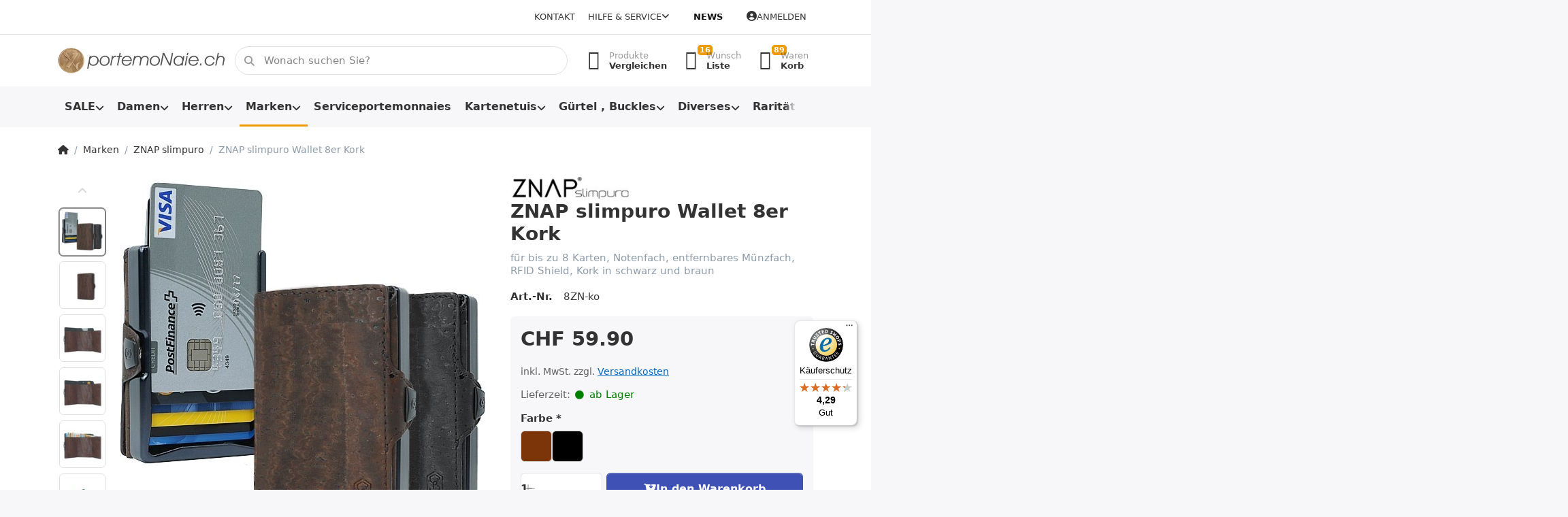

--- FILE ---
content_type: text/html; charset=utf-8
request_url: https://www.portemonaie.ch/znap-slimpuro-wallet-8er-kork/
body_size: 29693
content:
<!DOCTYPE html>
<html data-pnotify-firstpos1="0" lang="de" dir="ltr">
<head>
    <meta charset="utf-8" />
    <meta name="viewport" content="width=device-width, initial-scale=1.0, maximum-scale=1.0, minimum-scale=1.0, user-scalable=no, viewport-fit=cover, shrink-to-fit=no" />
    <meta name="HandheldFriendly" content="true">
    <meta name="description" content="ZNAP Slimwallet, RFID safe für bis zu 8 Karten mit Notenfach + Münzfach, Kork in schwarz und braun" />
    <meta name="keywords" content="znap, slimpuro, slimwallet, iclip, i-clip, kork, kartenetui, kreditkartenetui, portemonnaie, kaufen, online, web, shop, schweiz" />
    <meta name="generator" content="Smartstore 5.1.0.0" />
    <meta property="sm:root" content="/" />
    <meta name='__rvt' content='CfDJ8JxAqwybaTdFhltO6jMytFPjztK09N1N8o0zg7d4DtMfd8pVSO17vANVDjX0TxFTqnTKCwodPg3uCabxSDwFb4KWhlzaYknqODy-OnO5nCAOi1C7iYpml7UNwCRIhzWq33t3gChu7POZTbz-PI0apDw' />

    <meta name='accept-language' content='de-DE'/><title itemprop="name">ZNAP slimpuro Slimwallet Kork 8 Karten.Portemonnaie Online Shop</title>

    


    <script>
    try {
        if (typeof navigator === 'undefined') navigator = {};
        html = document.documentElement;
        if (/Edge\/\d+/.test(navigator.userAgent)) { html.className += ' edge' }
        else if ('mozMatchesSelector' in html) { html.className += ' moz' }
        else if (/iPad|iPhone|iPod/.test(navigator.userAgent) && !window.MSStream) { html.className += ' ios' }
        else if ('webkitMatchesSelector' in html) { html.className += ' wkit' }
        else if (/constructor/i.test(window.HTMLElement)) { html.className += ' safari' };
        html.className += (this.top === this.window ? ' not-' : ' ') + 'framed';
    } catch (e) { }
</script>
    

    
    
    <link as="font" rel="preload" href="/lib/fontastic/fonts/fontastic.woff2" crossorigin />
    <link as="font" rel="preload" href="/lib/fa6/webfonts/fa-solid-900.woff2" crossorigin />
    <link as="font" rel="preload" href="/lib/fa6/webfonts/fa-regular-400.woff2" crossorigin />
    
    
        <link rel="stylesheet" href="/lib/fa6/css/all.min.css" crossorigin />
    


    
        <link href="/bundle/css/site-common.css?v=r7oApy1-c6DpFjFNk27dk1bP0zg" rel="stylesheet" type="text/css" />
    
    <link href="/themes/flex/theme.css?v=8lV3T3KHVMzSbZpCRiWzwNDQ7ok" rel="stylesheet" type="text/css" />


    
        <script src="/bundle/js/jquery.js?v=OxC7XZSbLRDNnvS-7wxIbyZg3E4"></script>
    <script data-origin="client-res">
	window.Res = {
"Common.Notification": "Benachrichtigung","Common.Close": "Schlie\u00DFen","Common.On": "An","Common.OK": "OK","Common.Cancel": "Abbrechen","Common.Off": "Aus","Common.Exit": "Beenden","Common.CtrlKey": "Strg","Common.ShiftKey": "Umschalt","Common.AltKey": "Alt","Common.DelKey": "Entf","Common.EnterKey": "Eingabe","Common.EscKey": "Esc","Common.DontAskAgain": "Nicht mehr fragen","Common.DontShowAgain": "Nicht mehr anzeigen","Products.Longdesc.More": "Mehr anzeigen","Products.Longdesc.Less": "Weniger anzeigen","Jquery.Validate.Email": "Bitte geben Sie eine g\u00FCltige E-Mail-Adresse ein.","Jquery.Validate.Required": "Diese Angabe ist erforderlich.","Jquery.Validate.Remote": "Bitte korrigieren Sie dieses Feld.","Jquery.Validate.Url": "Bitte geben Sie eine g\u00FCltige URL ein.","Jquery.Validate.Date": "Bitte geben Sie ein g\u00FCltiges Datum ein.","Jquery.Validate.DateISO": "Bitte geben Sie ein g\u00FCltiges Datum (nach ISO) ein.","Jquery.Validate.Number": "Bitte geben Sie eine g\u00FCltige Nummer ein.","Jquery.Validate.Digits": "Bitte geben Sie nur Ziffern ein.","Jquery.Validate.Creditcard": "Bitte geben Sie eine g\u00FCltige Kreditkartennummer ein.","Jquery.Validate.Equalto": "Wiederholen Sie bitte die Eingabe.","Jquery.Validate.Maxlength": "Bitte geben Sie nicht mehr als {0} Zeichen ein.","Jquery.Validate.Minlength": "Bitte geben Sie mindestens {0} Zeichen ein.","Jquery.Validate.Rangelength": "Die L\u00E4nge der Eingabe darf minimal {0} und maximal {1} Zeichen lang sein.","jquery.Validate.Range": "Bitte geben Sie einen Wert zwischen {0} und {1} ein.","Jquery.Validate.Max": "Bitte geben Sie einen Wert kleiner oder gleich {0} ein.","Jquery.Validate.Min": "Bitte geben Sie einen Wert gr\u00F6\u00DFer oder gleich {0} ein.","Admin.Common.AreYouSure": "Sind Sie sicher?","Admin.Common.AskToProceed": "M\u00F6chten Sie fortfahren?","FileUploader.Dropzone.Message": "Zum Hochladen Dateien hier ablegen oder klicken","FileUploader.Dropzone.DictDefaultMessage": "Dateien zum Hochladen hier ablegen","FileUploader.Dropzone.DictFallbackMessage": "Ihr Browser unterst\u00FCtzt keine Datei-Uploads per Drag\u0027n\u0027Drop.","FileUploader.Dropzone.DictFallbackText": "Bitte benutzen Sie das untenstehende Formular, um Ihre Dateien wie in l\u00E4ngst vergangenen Zeiten hochzuladen.","FileUploader.Dropzone.DictFileTooBig": "Die Datei ist zu gro\u00DF ({{filesize}}MB). Maximale Dateigr\u00F6\u00DFe: {{maxFilesize}}MB.","FileUploader.Dropzone.DictInvalidFileType": "Dateien dieses Typs k\u00F6nnen nicht hochgeladen werden.","FileUploader.Dropzone.DictResponseError": "Der Server gab die Antwort {{statusCode}} zur\u00FCck.","FileUploader.Dropzone.DictCancelUpload": "Upload abbrechen","FileUploader.Dropzone.DictUploadCanceled": "Upload abgebrochen.","FileUploader.Dropzone.DictCancelUploadConfirmation": "Sind Sie sicher, dass Sie den Upload abbrechen wollen?","FileUploader.Dropzone.DictRemoveFile": "Datei entfernen","FileUploader.Dropzone.DictMaxFilesExceeded": "Sie k\u00F6nnen keine weiteren Dateien hochladen.","FileUploader.StatusWindow.Uploading.File": "Datei wird hochgeladen","FileUploader.StatusWindow.Uploading.Files": "Dateien werden hochgeladen","FileUploader.StatusWindow.Complete.File": "Upload abgeschlossen","FileUploader.StatusWindow.Complete.Files": "Uploads abgeschlossen","FileUploader.StatusWindow.Canceled.File": "Upload abgebrochen","FileUploader.StatusWindow.Canceled.Files": "Uploads abgebrochen",    };

    window.ClientId = "36d582af-6049-4f89-bb6f-2e9eb552fa9d";
</script>

    <link rel="canonical" href="https://www.portemonaie.ch/znap-slimpuro-wallet-8er-kork" />
    <link as="image" rel="preload" href="//www.portemonaie.ch/media/26782/content/26782.jpg" />
    <script src='/Modules/Smartstore.Google.Analytics/js/google-analytics.utils.js'></script>
<!--Google code for Analytics tracking--><script async src='https://www.googletagmanager.com/gtag/js?id=G-0MZPHJ0K77'></script><script>var gaProperty='G-0MZPHJ0K77';var disableStr='ga-disable-'+gaProperty;if(document.cookie.indexOf(disableStr+'=true')>-1){window[disableStr]=true;}
function gaOptout(){document.cookie=disableStr+'=true; expires=Thu, 31 Dec 2099 23:59:59 UTC; path=/';window[disableStr]=true;alert("Das Tracking ist jetzt deaktiviert");}
window.dataLayer=window.dataLayer||[];function gtag(){window.dataLayer.push(arguments);}
gtag('js',new Date());gtag('consent','default',{'ad_storage':'granted','analytics_storage':'granted','ad_user_data':'granted','ad_personalization':'granted',});gtag('config','G-0MZPHJ0K77',{'anonymize_ip':true});gtag('config','GA_MEASUREMENT_ID',{'user_id':'36d582af-6049-4f89-bb6f-2e9eb552fa9d'});let pdItem={entity_id:2935,item_id:'8ZN-ko',item_name:'ZNAP slimpuro Wallet 8er Kork ',currency:'CHF',discount:'',index:0,item_category:'Marken',item_category2:'ZNAP slimpuro',price:59.90,item_brand:'ZNAP slimpuro',};let list={item_list_name:'product-detail',items:[pdItem]}
window.gaListDataStore.push(list);gtag('event','view_item',{currency:'CHF',value:59.90,items:[pdItem]});</script>


				<!-- Google Tag Manager -->
				<script>(function(w,d,s,l,i){w[l]=w[l]||[];w[l].push({'gtm.start':
				new Date().getTime(),event:'gtm.js'});var f=d.getElementsByTagName(s)[0],
				j=d.createElement(s),dl=l!='dataLayer'?'&l='+l:'';j.async=true;j.src=
				'https://www.googletagmanager.com/gtm.js?id='+i+dl;f.parentNode.insertBefore(j,f);
				})(window,document,'script','dataLayer','GTM-NZNKQWC');</script>
				<!-- End Google Tag Manager -->
			<!-- Google tag (gtag.js) -->
<script async src="https://www.googletagmanager.com/gtag/js?id=AW-1059779530">
</script>
<script>
  window.dataLayer = window.dataLayer || [];
  function gtag(){dataLayer.push(arguments);}
  gtag('js', new Date());

  gtag('config', 'AW-1059779530');
</script>

<link rel="preconnect" href="https://www.trustedshops.de" />
<link rel="preconnect" href="https://widgets.trustedshops.com" />

<script async data-desktop-enable-custom="false" data-disable-mobile="false" data-disable-trustbadge="false" data-mobile-enable-custom="false" data-desktop-enable-fadeout="false" data-mobile-enable-fadeout="false" data-desktop-y-offset="40" data-mobile-y-offset="0" data-desktop-disable-reviews="false" data-mobile-disable-reviews="false" data-desktop-position="right" data-mobile-position="left" data-mobile-enable-topbar="false" data-color-scheme="light" charset="UTF-8" src="//widgets.trustedshops.com/js/XFE4A399B7508B490C051635A5209B125.js">
</script>

<script>
    (function () {
        $(function () {
            var i = 0;
            setTsBadgeZindex();

            function setTsBadgeZindex() {
                if (window.trustbadge) {
                    $("[id^=trustbadge]").attr('style', 'z-index: 99998 !important;position: fixed;');     //impossible to set z-index with !important via the normal jquery function css
                }
                
                if(i++ < 4) {
                    _.delay(setTsBadgeZindex, 1000);
                }
            }
        });
    })();
</script>

<noscript>
    <a href="https://www.trustedshops.de/shop/certificate.php?shop_id=XFE4A399B7508B490C051635A5209B125">
        <img title="Klicken Sie auf das Gütesiegel, um die Gültigkeit zu prüfen!"
             alt="Klicken Sie auf das Gütesiegel, um die Gültigkeit zu prüfen!"
             src="/Modules/Smartstore.TrustedShops/images/TrustedShops-rgb-Siegel_100Hpx.png"
             style="position:fixed;bottom:0;right:0;" />
    </a>
</noscript><script data-origin='globalization'>document.addEventListener('DOMContentLoaded', function () { if (Smartstore.globalization) { Smartstore.globalization.culture = {"name":"de-DE","englishName":"German (Germany)","nativeName":"Deutsch (Deutschland)","isRTL":false,"language":"de","numberFormat":{",":".",".":",","pattern":[1],"decimals":2,"groupSizes":[3],"+":"+","-":"-","NaN":"NaN","negativeInfinity":"-∞","positiveInfinity":"∞","percent":{",":".",".":",","pattern":[0,0],"decimals":2,"groupSizes":[3],"symbol":"%"},"currency":{",":".",".":",","pattern":[8,3],"decimals":2,"groupSizes":[3],"symbol":"€"}},"dateTimeFormat":{"calendarName":"Gregorianischer Kalender","/":".",":":":","firstDay":1,"twoDigitYearMax":2029,"AM":null,"PM":null,"days":{"names":["Sonntag","Montag","Dienstag","Mittwoch","Donnerstag","Freitag","Samstag"],"namesAbbr":["So","Mo","Di","Mi","Do","Fr","Sa"],"namesShort":["So","Mo","Di","Mi","Do","Fr","Sa"]},"months":{"names":["Januar","Februar","März","April","Mai","Juni","Juli","August","September","Oktober","November","Dezember",""],"namesAbbr":["Jan.","Feb.","März","Apr.","Mai","Juni","Juli","Aug.","Sept.","Okt.","Nov.","Dez.",""]},"patterns":{"d":"dd.MM.yyyy","D":"dddd, d. MMMM yyyy","t":"HH:mm","T":"HH:mm:ss","g":"dd.MM.yyyy HH:mm","G":"dd.MM.yyyy HH:mm:ss","f":"dddd, d. MMMM yyyy HH:mm:ss","F":"dddd, d. MMMM yyyy HH:mm:ss","M":"d. MMMM","Y":"MMMM yyyy","u":"yyyy'-'MM'-'dd HH':'mm':'ss'Z'"}}}; }; });</script><meta property='sm:pagedata' content='{"type":"category","id":"223","menuItemId":1,"entityId":223,"parentId":46}' />
    <meta property='og:site_name' content='PORTEMONAIE.CH' />
    <meta property='og:site' content='https://www.portemonaie.ch/' />
    <meta property='og:url' content='https://www.portemonaie.ch/znap-slimpuro-wallet-8er-kork' />
    <meta property='og:type' content='product' />
    <meta property='og:title' content='ZNAP slimpuro Wallet 8er Kork ' />
    <meta property='twitter:card' content='summary' />
    <meta property='twitter:title' content='ZNAP slimpuro Wallet 8er Kork ' />

        <meta property='og:description' content='für bis zu 8 Karten, Notenfach, entfernbares Münzfach, RFID Shield, Kork in schwarz und braun' />
        <meta property='twitter:description' content='für bis zu 8 Karten, Notenfach, entfernbares Münzfach, RFID Shield, Kork in schwarz und braun' />

        <meta property='og:image' content='https://www.portemonaie.ch/media/34144/catalog/znap-kork-1.jpg' />
        <meta property='og:image:type' content='image/jpeg' />
        <meta property='twitter:image' content='https://www.portemonaie.ch/media/34144/catalog/znap-kork-1.jpg' />
            <meta property='og:image:alt' content='Bild von ZNAP slimpuro Wallet 8er Kork ' />
            <meta property='twitter:image:alt' content='Bild von ZNAP slimpuro Wallet 8er Kork ' />
            <meta property='og:image:width' content='540' />
            <meta property='og:image:height' content='540' />

    


    
    
    
<meta name='robots' content='index, follow' />

    <script src="/js/smartstore.globalization.adapter.js"></script>

    


    <!-- png icons -->
        <link rel="icon" type="image/png" sizes="16x16" href="//www.portemonaie.ch/media/48547/content/favicon-256x256.png?size=16" />
        <link rel="icon" type="image/png" sizes="32x32" href="//www.portemonaie.ch/media/48547/content/favicon-256x256.png?size=32" />
        <link rel="icon" type="image/png" sizes="96x96" href="//www.portemonaie.ch/media/48547/content/favicon-256x256.png?size=96" />
        <link rel="icon" type="image/png" sizes="196x196" href="//www.portemonaie.ch/media/48547/content/favicon-256x256.png?size=196" />


    <!-- Apple touch icons -->
        <link rel="icon" type="image/png" sizes="57x57" href="//www.portemonaie.ch/media/48546/content/apple-icon-60x60.png?size=57" />
        <link rel="icon" type="image/png" sizes="60x60" href="//www.portemonaie.ch/media/48546/content/apple-icon-60x60.png?size=60" />
        <link rel="icon" type="image/png" sizes="72x72" href="//www.portemonaie.ch/media/48546/content/apple-icon-60x60.png?size=72" />
        <link rel="icon" type="image/png" sizes="76x76" href="//www.portemonaie.ch/media/48546/content/apple-icon-60x60.png?size=76" />
        <link rel="icon" type="image/png" sizes="114x114" href="//www.portemonaie.ch/media/48546/content/apple-icon-60x60.png?size=114" />
        <link rel="icon" type="image/png" sizes="120x120" href="//www.portemonaie.ch/media/48546/content/apple-icon-60x60.png?size=120" />
        <link rel="icon" type="image/png" sizes="144x144" href="//www.portemonaie.ch/media/48546/content/apple-icon-60x60.png?size=144" />
        <link rel="icon" type="image/png" sizes="152x152" href="//www.portemonaie.ch/media/48546/content/apple-icon-60x60.png?size=152" />
        <link rel="icon" type="image/png" sizes="180x180" href="//www.portemonaie.ch/media/48546/content/apple-icon-60x60.png?size=180" />

    <!-- Microsoft tiles -->
    <meta name="msapplication-TileImage" content="//www.portemonaie.ch/media/48545/content/ms-icon-70x70.png?size=144">
    <meta name="msapplication-config" content="/browserconfig.xml" />

</head>

<body class="lyt-cols-1">
    
    

<div id="page">
    <div class="canvas-blocker canvas-slidable"></div>

    <div class="page-main canvas-slidable">

        <header id="header">
            <div class="menubar-section d-none d-lg-block menubar-light">
                <div class="container menubar-container">
                    



<nav class="menubar navbar navbar-slide">
    <nav class="menubar-group ml-0">
    </nav>

    <nav class="menubar-group ml-auto">
        

            <a class="menubar-link" href="/contactus">Kontakt</a>

        


<div class="cms-menu cms-menu-dropdown" data-menu-name="helpandservice">
    <div class="dropdown">
        <a data-toggle="dropdown" aria-haspopup="true" aria-expanded="false" href="#" rel="nofollow" class="menubar-link">
            <span>Hilfe &amp; Service</span>
            <i class="fal fa-angle-down menubar-caret"></i>
        </a>
        <div class="dropdown-menu dropdown-menu-left">
                <a href="/newproducts" class="dropdown-item menu-link">
                    <span>Neu eingetroffen</span>
                </a>
                <a href="/manufacturer/all" class="dropdown-item menu-link">
                    <span>Alle Marken</span>
                </a>
                <a href="/recentlyviewedproducts" class="dropdown-item menu-link">
                    <span>Zuletzt angesehen</span>
                </a>
                <a href="/compareproducts" class="dropdown-item menu-link">
                    <span>Produktliste vergleichen</span>
                </a>
                        <div class="dropdown-divider"></div>
                <a href="/disclaimer" class="dropdown-item menu-link">
                    <span>Umtausch und Rückgabe</span>
                </a>
                <a href="/shippinginfo" class="dropdown-item menu-link">
                    <span>Infos zu Versand und Lieferzeiten</span>
                </a>
                <a href="/conditionsofuse" class="dropdown-item menu-link">
                    <span>AGB</span>
                </a>
        </div>
    </div>
</div>

</menu>

    </nav>

    <nav class="menubar-group menubar-group--special">

        <a class='menubar-link' href='/news'>News</a>
        
    </nav>

    <nav id="menubar-my-account" class="menubar-group">
        <div class="dropdown">
            <a class="menubar-link" aria-haspopup="true" aria-expanded="false" href="/login?returnUrl=%2Fznap-slimpuro-wallet-8er-kork%2F" rel="nofollow">
                <i class="fal fa-user-circle menubar-icon"></i>

                    <span>Anmelden</span>
            </a>

        </div>
        
    </nav>

    
</nav>


                </div>
            </div>
            <div class="shopbar-section shopbar-light">
                <div class="container shopbar-container">
                    
<div class="shopbar">
    <div class="shopbar-col-group shopbar-col-group-brand">
        <div class="shopbar-col shop-logo">
            
<a class="brand" href="/">
        
        <img src='//www.portemonaie.ch/media/26782/content/26782.jpg' alt="PORTEMONAIE.CH" title="PORTEMONAIE.CH" class="img-fluid" width="400" height="62" />
</a>

        </div>
        <div class="shopbar-col shopbar-search">
            
                


<form action="/search" class="instasearch-form has-icon" method="get">
    <input type="text" class="instasearch-term form-control" name="q" placeholder="Wonach suchen Sie?" data-instasearch="true" data-minlength="2" data-showthumbs="true" data-url="/instantsearch" data-origin="Search/Search" autocomplete="off" />
    
    <div class="instasearch-addon d-flex align-items-center justify-content-center">
        <button type="button" class="instasearch-clear input-clear">
            <i class="fa fa-xmark"></i>
        </button>
    </div>

    <span class="input-group-icon instasearch-icon">
        <i class="fa fa-magnifying-glass"></i>
    </span>

    <div class="instasearch-drop">
        <div class="instasearch-drop-body clearfix"></div>
    </div>

    
</form>
            
        </div>
    </div>

    <div class="shopbar-col-group shopbar-col-group-tools">
        

<div class="shopbar-col shopbar-tools" data-summary-href="/shoppingcart/cartsummary?cart=True&amp;wishlist=True&amp;compare=True">

    <div class="shopbar-tool d-lg-none" id="shopbar-menu">
        <a class="shopbar-button" href="#" data-toggle="offcanvas" data-autohide="true" data-placement="start" data-fullscreen="false" data-disablescrolling="true" data-target="#offcanvas-menu">
            <span class="shopbar-button-icon">
                <i class="icm icm-menu"></i>
            </span>
            <span class="shopbar-button-label-sm">
                Menü
            </span>
        </a>
    </div>

    

    <div class="shopbar-tool d-lg-none" id="shopbar-user">
        <a class="shopbar-button" href="/login">
            <span class="shopbar-button-icon">
                <i class="icm icm-user"></i>
            </span>
            <span class="shopbar-button-label-sm">
                Anmelden
            </span>
        </a>
    </div>

    <div class="shopbar-tool" id="shopbar-compare" data-target="#compare-tab">
        <a class="shopbar-button navbar-toggler" data-toggle="offcanvas" data-summary-href="/shoppingcart/cartsummary?compare=True" data-autohide="true" data-placement="end" data-fullscreen="false" data-disablescrolling="true" data-target="#offcanvas-cart" href="/compareproducts">
            <span class="shopbar-button-icon">
                <i class="icm icm-repeat"></i>
                <span class='badge badge-pill badge-counter badge-counter-ring label-cart-amount badge-warning' data-bind-to="CompareItemsCount" style="display: none">
                    0
                </span>
            </span>
            <span class="shopbar-button-label">
                <span>Produkte</span><br />
                <strong>Vergleichen</strong>
            </span>
            <span class="shopbar-button-label-sm">
                Vergleichen
            </span>
        </a>
    </div>

    <div class="shopbar-tool" id="shopbar-wishlist" data-target="#wishlist-tab">
        <a class="shopbar-button navbar-toggler" data-toggle="offcanvas" data-summary-href="/shoppingcart/cartsummary?wishlist=True" data-autohide="true" data-placement="end" data-fullscreen="false" data-disablescrolling="true" data-target="#offcanvas-cart" href="/wishlist">
            <span class="shopbar-button-icon">
                <i class="icm icm-heart"></i>
                <span class='badge badge-pill badge-counter badge-counter-ring label-cart-amount badge-warning' data-bind-to="WishlistItemsCount" style="display: none">
                    0
                </span>
            </span>
            <span class="shopbar-button-label">
                <span>Wunsch</span><br />
                <strong>Liste</strong>
            </span>
            <span class="shopbar-button-label-sm">
                Wunschliste
            </span>
        </a>
    </div>

    <div class="shopbar-tool" id="shopbar-cart" data-target="#cart-tab">
        <a class="shopbar-button navbar-toggler" data-toggle="offcanvas" data-summary-href="/shoppingcart/cartsummary?cart=True" data-autohide="true" data-placement="end" data-fullscreen="false" data-disablescrolling="true" data-target="#offcanvas-cart" href="/cart">
            <span class="shopbar-button-icon">
                <i class="icm icm-bag"></i>
                <span class='badge badge-pill badge-counter badge-counter-ring label-cart-amount badge-warning' data-bind-to="CartItemsCount" style="display: none">
                    0
                </span>
            </span>
            <span class="shopbar-button-label">
                <span>Waren</span><br />
                <strong>Korb</strong>
            </span>
            <span class="shopbar-button-label-sm">
                Warenkorb
            </span>
        </a>
    </div>

    
</div>




    </div>
</div>
                </div>
            </div>
            <div class="megamenu-section d-none d-lg-block">
                <nav class="navbar navbar-light">
                    <div class="container megamenu-container">
                        



<style type="text/css">
    .mega-menu-dropdown { min-height: 370px; }
</style>

<div class="mainmenu megamenu megamenu-blend--next">
    



<div class="cms-menu cms-menu-navbar" data-menu-name="main">
    <div class="megamenu-nav megamenu-nav--prev alpha">
        <a href="#" class="megamenu-nav-btn btn btn-icon"><i class="far fa-chevron-left"></i></a>
    </div>

    <ul class="navbar-nav nav flex-row flex-nowrap" id="menu-main">

            <li id="main-nav-item-358065" data-id="358065" class="nav-item dropdown-submenu">
                <a href="/aktionen" aria-expanded="false" class="nav-link menu-link dropdown-toggle" data-target="#dropdown-menu-358065">
                    <span>SALE</span>
                </a>
            </li>
            <li id="main-nav-item-358075" data-id="358075" class="nav-item dropdown-submenu">
                <a href="/damen" aria-expanded="false" class="nav-link menu-link dropdown-toggle" data-target="#dropdown-menu-358075">
                    <span>Damen</span>
                </a>
            </li>
            <li id="main-nav-item-358092" data-id="358092" class="nav-item dropdown-submenu">
                <a href="/herren" aria-expanded="false" class="nav-link menu-link dropdown-toggle" data-target="#dropdown-menu-358092">
                    <span>Herren</span>
                </a>
            </li>
            <li id="main-nav-item-358114" data-id="358114" class="nav-item dropdown-submenu expanded">
                <a href="/marken" aria-expanded="false" class="nav-link menu-link dropdown-toggle" data-target="#dropdown-menu-358114">
                    <span>Marken</span>
                </a>
            </li>
            <li id="main-nav-item-358206" data-id="358206" class="nav-item">
                <a href="/serviceportemonnaies" class="nav-link menu-link">
                    <span>Serviceportemonnaies</span>
                </a>
            </li>
            <li id="main-nav-item-358207" data-id="358207" class="nav-item dropdown-submenu">
                <a href="/kartenetuis" aria-expanded="false" class="nav-link menu-link dropdown-toggle" data-target="#dropdown-menu-358207">
                    <span>Kartenetuis</span>
                </a>
            </li>
            <li id="main-nav-item-358228" data-id="358228" class="nav-item dropdown-submenu">
                <a href="/guertel-und-schnallen" aria-expanded="false" class="nav-link menu-link dropdown-toggle" data-target="#dropdown-menu-358228">
                    <span>Gürtel , Buckles</span>
                </a>
            </li>
            <li id="main-nav-item-358234" data-id="358234" class="nav-item dropdown-submenu">
                <a href="/diverses" aria-expanded="false" class="nav-link menu-link dropdown-toggle" data-target="#dropdown-menu-358234">
                    <span>Diverses</span>
                </a>
            </li>
            <li id="main-nav-item-358249" data-id="358249" class="nav-item dropdown-submenu">
                <a href="/raritaeten" aria-expanded="false" class="nav-link menu-link dropdown-toggle" data-target="#dropdown-menu-358249">
                    <span>Raritäten</span>
                </a>
            </li>
            <li id="main-nav-item-358256" data-id="358256" class="nav-item dropdown-submenu">
                <a href="/taschen" aria-expanded="false" class="nav-link menu-link dropdown-toggle" data-target="#dropdown-menu-358256">
                    <span>Taschen</span>
                </a>
            </li>
            <li id="main-nav-item-358273" data-id="358273" class="nav-item dropdown-submenu">
                <a href="/geschenke" aria-expanded="false" class="nav-link menu-link dropdown-toggle" data-target="#dropdown-menu-358273">
                    <span>Geschenke</span>
                </a>
            </li>
            <li id="main-nav-item-358278" data-id="358278" class="nav-item">
                <a href="/zubehoer" class="nav-link menu-link">
                    <span>Zubehör</span>
                </a>
            </li>

    </ul>

    <div class="megamenu-nav megamenu-nav--next omega">
        <a href="#" class="megamenu-nav-btn btn btn-icon"><i class="far fa-chevron-right"></i></a>
    </div>
</div>
</div>

<div class="megamenu-dropdown-container container" style="--y: 16px">
        <div id="dropdown-menu-358065" data-id="358065"
             data-entity-id="2"
             data-entity-name="Category"
             data-display-rotator="true">
            <div class="dropdown-menu mega-menu-dropdown">

                


                <div class="row mega-menu-dropdown-row">

                    <div class="col-md-3 col-sm-6">
                            <a href="/portemonnaies-reduziert" id="dropdown-heading-358066" data-id="358066" class="mega-menu-dropdown-heading">
                                <span>Herrenportemonnaies reduziert</span>

                            </a>
                            <a href="/damenportemonnaie-sale" id="dropdown-heading-358067" data-id="358067" class="mega-menu-dropdown-heading">
                                <span>Damenportemonnaies reduziert</span>

                            </a>
                            <a href="/kartenetui-sale" id="dropdown-heading-358068" data-id="358068" class="mega-menu-dropdown-heading">
                                <span>Kartenetuis reduziert</span>

                            </a>
                            <a href="/serviceportemonnaie-sale" id="dropdown-heading-358069" data-id="358069" class="mega-menu-dropdown-heading">
                                <span>Serviceportemonnaies reduziert</span>

                            </a>
                            <a href="/schluesseletui-sale" id="dropdown-heading-358070" data-id="358070" class="mega-menu-dropdown-heading">
                                <span>Schlüsseletuis reduziert</span>

                            </a>
                            <a href="/guertel-sale" id="dropdown-heading-358071" data-id="358071" class="mega-menu-dropdown-heading">
                                <span>Gürtel und Schnallen reduziert</span>

                            </a>
                                </div><div class="col-md-3 col-sm-6">
                            <a href="/taschen-reduziert" id="dropdown-heading-358072" data-id="358072" class="mega-menu-dropdown-heading">
                                <span>Taschen reduziert</span>

                            </a>
                            <a href="/zigarettenetuis-reduziert" id="dropdown-heading-358073" data-id="358073" class="mega-menu-dropdown-heading">
                                <span>Zigarettenetuis &#x2B; Feuerzeuge reduziert</span>

                            </a>
                            <a href="/sale-bei-portemonaiech" id="dropdown-heading-358074" data-id="358074" class="mega-menu-dropdown-heading">
                                <span>Diverses</span>

                            </a>
                    </div>

                                <div class="col-md-3"></div>
                        <div class="col-md-3 col-sm-6">
                            <div class="rotator-container mx-1 rotator-358065">
                                <div class="rotator-heading text-center">
                                    <h4></h4>
                                </div>
                                <div class="rotator-content">
                                    <div class="placeholder"></div>
                                </div>
                            </div>
                        </div>
                </div>

                    
            </div>
        </div>
        <div id="dropdown-menu-358075" data-id="358075"
             data-entity-id="8"
             data-entity-name="Category"
             data-display-rotator="true">
            <div class="dropdown-menu mega-menu-dropdown">

                


                <div class="row mega-menu-dropdown-row">

                    <div class="col-md-3 col-sm-6">
                            <a href="/portemonnaies-mit-rfid-schutz" id="dropdown-heading-358076" data-id="358076" class="mega-menu-dropdown-heading">
                                <span>Portemonnaies mit RFID Schutz</span>

                            </a>
                            <a href="/portemonnaies-mit-cardprotector-2" id="dropdown-heading-358077" data-id="358077" class="mega-menu-dropdown-heading">
                                <span>Portemonnaies mit Cardprotector für Damen</span>

                            </a>
                            <a href="/klassiker" id="dropdown-heading-358078" data-id="358078" class="mega-menu-dropdown-heading">
                                <span>Klassische Modelle</span>

                            </a>
                            <a href="/buegelportemonnaies" id="dropdown-heading-358079" data-id="358079" class="mega-menu-dropdown-heading">
                                <span>Bügelbörsen</span>

                            </a>
                            <a href="/langformat" id="dropdown-heading-358080" data-id="358080" class="mega-menu-dropdown-heading">
                                <span>Langformat, Überschlagbörsen</span>

                            </a>
                            <a href="/reissverschlussboersen" id="dropdown-heading-358081" data-id="358081" class="mega-menu-dropdown-heading">
                                <span>Reissverschlussbörsen</span>

                            </a>
                            <a href="/div-hoch-querformat" id="dropdown-heading-358082" data-id="358082" class="mega-menu-dropdown-heading">
                                <span>Hochformat</span>

                            </a>
                            <a href="/kleinformat" id="dropdown-heading-358083" data-id="358083" class="mega-menu-dropdown-heading">
                                <span>Kleinformat</span>

                            </a>
                            <a href="/chaestli-portemonnaies-wienerschachtel" id="dropdown-heading-358084" data-id="358084" class="mega-menu-dropdown-heading">
                                <span>Chästli-Portemonnaies, Wienerschachtel</span>

                            </a>
                            <a href="/naturleder" id="dropdown-heading-358085" data-id="358085" class="mega-menu-dropdown-heading">
                                <span>Naturleder</span>

                            </a>
                            <a href="/used-look" id="dropdown-heading-358086" data-id="358086" class="mega-menu-dropdown-heading">
                                <span>Vintage Look</span>

                            </a>
                            <a href="/damenportemonnaies-mit-motiven" id="dropdown-heading-358087" data-id="358087" class="mega-menu-dropdown-heading">
                                <span>Damenportemonnaies mit Motiven</span>

                            </a>
                                </div><div class="col-md-3 col-sm-6">
                            <a href="/fellboersen" id="dropdown-heading-358088" data-id="358088" class="mega-menu-dropdown-heading">
                                <span>Fellbörsen</span>

                            </a>
                            <a href="/kunstleder-synthetik" id="dropdown-heading-358089" data-id="358089" class="mega-menu-dropdown-heading">
                                <span>VEGAN: Kork, Kunstleder &#x2B; Synthetik</span>

                            </a>
                            <a href="/damentaschen-onlineshop" id="dropdown-heading-358090" data-id="358090" class="mega-menu-dropdown-heading">
                                <span>Taschen</span>

                            </a>
                            <a href="/damenguertel" id="dropdown-heading-358091" data-id="358091" class="mega-menu-dropdown-heading">
                                <span>Damengürtel und Schnallen</span>

                            </a>
                    </div>

                                <div class="col-md-3"></div>
                        <div class="col-md-3 col-sm-6">
                            <div class="rotator-container mx-1 rotator-358075">
                                <div class="rotator-heading text-center">
                                    <h4></h4>
                                </div>
                                <div class="rotator-content">
                                    <div class="placeholder"></div>
                                </div>
                            </div>
                        </div>
                </div>

                    
            </div>
        </div>
        <div id="dropdown-menu-358092" data-id="358092"
             data-entity-id="27"
             data-entity-name="Category"
             data-display-rotator="true">
            <div class="dropdown-menu mega-menu-dropdown">

                


                <div class="row mega-menu-dropdown-row">

                    <div class="col-md-3 col-sm-6">
                            <a href="/portemonnaies-mit-rfid-schutz-2" id="dropdown-heading-358093" data-id="358093" class="mega-menu-dropdown-heading">
                                <span>Portemonnaies mit RFID Schutz</span>

                            </a>
                            <a href="/portemonnaies-mit-cardprotector-fuer-herren" id="dropdown-heading-358094" data-id="358094" class="mega-menu-dropdown-heading">
                                <span>Portemonnaies mit Cardprotector für Herren</span>

                            </a>
                            <a href="/klassiker-2" id="dropdown-heading-358095" data-id="358095" class="mega-menu-dropdown-heading">
                                <span>Klassiker</span>

                            </a>
                            <a href="/kleinformat-2" id="dropdown-heading-358096" data-id="358096" class="mega-menu-dropdown-heading">
                                <span>Kleinformat</span>

                            </a>
                            <a href="/brieftaschen" id="dropdown-heading-358097" data-id="358097" class="mega-menu-dropdown-heading">
                                <span>Brieftaschen</span>

                            </a>
                            <a href="/dollarclip-geldklammern" id="dropdown-heading-358098" data-id="358098" class="mega-menu-dropdown-heading">
                                <span>Dollarclip, Geldklammern</span>

                            </a>
                            <a href="/naturleder-2" id="dropdown-heading-358099" data-id="358099" class="mega-menu-dropdown-heading">
                                <span>NATURLEDER</span>

                            </a>
                            <a href="/vintage-look" id="dropdown-heading-358100" data-id="358100" class="mega-menu-dropdown-heading">
                                <span>Vintage </span>

                            </a>
                            <a href="/bikerboersen" id="dropdown-heading-358101" data-id="358101" class="mega-menu-dropdown-heading">
                                <span>Bikerbörsen</span>

                            </a>
                            <a href="/ueberschlagboersen" id="dropdown-heading-358102" data-id="358102" class="mega-menu-dropdown-heading">
                                <span>Überschlagbörsen</span>

                            </a>
                            <a href="/wienerschachtel-chaestli-portemonnaies" id="dropdown-heading-358103" data-id="358103" class="mega-menu-dropdown-heading">
                                <span>Wienerschachtel, Chästli-Portemonnaies</span>

                            </a>
                            <a href="/herrenportemonnaies-mit-motiven" id="dropdown-heading-358104" data-id="358104" class="mega-menu-dropdown-heading">
                                <span>Herrenportemonnaies mit Motiven</span>

                            </a>
                            <a href="/mit-geheimfach" id="dropdown-heading-358105" data-id="358105" class="mega-menu-dropdown-heading">
                                <span>Portemonnaies mit Geheimfach</span>

                            </a>
                            <a href="/mit-reissverschlussnotenfach" id="dropdown-heading-358106" data-id="358106" class="mega-menu-dropdown-heading">
                                <span>Portemonnaies mit Reissverschlussnotenfach</span>

                            </a>
                                </div><div class="col-md-3 col-sm-6">
                            <a href="/mit-lederfutter" id="dropdown-heading-358107" data-id="358107" class="mega-menu-dropdown-heading">
                                <span>Portemonnaies mit Lederfutter</span>

                            </a>
                            <a href="/muenz-und-schuettelboersen" id="dropdown-heading-358108" data-id="358108" class="mega-menu-dropdown-heading">
                                <span>Münz- und Schüttelbörsen</span>

                            </a>
                            <a href="/kunstleder-synthetik-2" id="dropdown-heading-358109" data-id="358109" class="mega-menu-dropdown-heading">
                                <span>VEGAN: Kork, Kunstleder&#x2B; Synthetik</span>

                            </a>
                            <a href="/herrentaschen-onlineshop" id="dropdown-heading-358110" data-id="358110" class="mega-menu-dropdown-heading">
                                <span>Taschen</span>

                            </a>
                            <a href="/herrenguertel" id="dropdown-heading-358111" data-id="358111" class="mega-menu-dropdown-heading">
                                <span>Herrengürtel und Schnallen</span>

                            </a>
                            <a href="/hosentraeger" id="dropdown-heading-358112" data-id="358112" class="mega-menu-dropdown-heading">
                                <span>Hosenträger</span>

                            </a>
                            <a href="/ketten" id="dropdown-heading-358113" data-id="358113" class="mega-menu-dropdown-heading">
                                <span>Portemonnaie Ketten</span>

                            </a>
                    </div>

                                <div class="col-md-3"></div>
                        <div class="col-md-3 col-sm-6">
                            <div class="rotator-container mx-1 rotator-358092">
                                <div class="rotator-heading text-center">
                                    <h4></h4>
                                </div>
                                <div class="rotator-content">
                                    <div class="placeholder"></div>
                                </div>
                            </div>
                        </div>
                </div>

                    
            </div>
        </div>
        <div id="dropdown-menu-358114" data-id="358114"
             data-entity-id="46"
             data-entity-name="Category"
             data-display-rotator="true">
            <div class="dropdown-menu mega-menu-dropdown">

                


                <div class="row mega-menu-dropdown-row">

                    <div class="col-md-3 col-sm-6">
                            <a href="/secrid-wallets" id="dropdown-heading-358115" data-id="358115" class="mega-menu-dropdown-heading">
                                <span>SECRID Wallets</span>

                            </a>
            <span class="mega-menu-subitem-wrap">
                <a href="/secrid-miniwallet-2" id="megamenu-subitem-358116" data-id="358116" class="mega-menu-subitem">
                    <span>SECRID Miniwallets</span>
                </a>
            </span>
            <span class="mega-menu-subitem-wrap">
                <a href="/secrid-slimwallet-2" id="megamenu-subitem-358117" data-id="358117" class="mega-menu-subitem">
                    <span>SECRID Slimwallets</span>
                </a>
            </span>
            <span class="mega-menu-subitem-wrap">
                <a href="/secrid-twinwallet-2" id="megamenu-subitem-358118" data-id="358118" class="mega-menu-subitem">
                    <span>SECRID Twinwallets</span>
                </a>
            </span>
            <span class="mega-menu-subitem-wrap">
                <a href="/secrid-cardprotector-cardslide-moneyband" id="megamenu-subitem-358119" data-id="358119" class="mega-menu-subitem">
                    <span>SECRID Cardprotector, Cardslide, Moneyband</span>
                </a>
            </span>
            <span class="mega-menu-subitem-wrap">
                <a href="/secrid-bandwallets" id="megamenu-subitem-358120" data-id="358120" class="mega-menu-subitem">
                    <span>SECRID Bandwallets</span>
                </a>
            </span>
            <span class="mega-menu-subitem-wrap">
                <a href="/secrid-portemonnaie" id="megamenu-subitem-358121" data-id="358121" class="mega-menu-subitem">
                    <span>SECRID Portemonnaies</span>
                </a>
            </span>
            <span class="mega-menu-subitem-wrap">
                <a href="/secrid-premium-edition" id="megamenu-subitem-358122" data-id="358122" class="mega-menu-subitem">
                    <span>SECRID Premium Edition</span>
                </a>
            </span>
            <span class="mega-menu-subitem-wrap">
                <a href="/secrid-leather-free" id="megamenu-subitem-358123" data-id="358123" class="mega-menu-subitem">
                    <span>Leather free</span>
                </a>
            </span>
            <span class="mega-menu-subitem-wrap">
                <a href="/secrid-art-collection" id="megamenu-subitem-358124" data-id="358124" class="mega-menu-subitem">
                    <span>SECRID Art Collection</span>
                </a>
            </span>
                            <a href="/oegon-designs-2" id="dropdown-heading-358125" data-id="358125" class="mega-menu-dropdown-heading">
                                <span>ÖGON DESIGNS</span>

                            </a>
                            <a href="/exentri-2" id="dropdown-heading-358126" data-id="358126" class="mega-menu-dropdown-heading">
                                <span>EXENTRI</span>

                            </a>
                            <a href="/furbo-2" id="dropdown-heading-358127" data-id="358127" class="mega-menu-dropdown-heading">
                                <span>FURBO</span>

                            </a>
                            <a href="/znap-simpuro" id="dropdown-heading-358128" data-id="358128" class="mega-menu-dropdown-heading active">
                                <span>ZNAP slimpuro</span>

                            </a>
                            <a href="/aviator" id="dropdown-heading-358129" data-id="358129" class="mega-menu-dropdown-heading">
                                <span>AVIATOR</span>

                            </a>
                            <a href="/secwal-2" id="dropdown-heading-358130" data-id="358130" class="mega-menu-dropdown-heading">
                                <span>SECWAL</span>

                            </a>
                            <a href="/valenta-2" id="dropdown-heading-358131" data-id="358131" class="mega-menu-dropdown-heading">
                                <span>VALENTA</span>

                            </a>
                            <a href="/manage-2" id="dropdown-heading-358132" data-id="358132" class="mega-menu-dropdown-heading">
                                <span>MANAGE</span>

                            </a>
            <span class="mega-menu-subitem-wrap">
                <a href="/manage-classic" id="megamenu-subitem-358133" data-id="358133" class="mega-menu-subitem">
                    <span>MANAGE Classic</span>
                </a>
            </span>
            <span class="mega-menu-subitem-wrap">
                <a href="/manage-winner" id="megamenu-subitem-358134" data-id="358134" class="mega-menu-subitem">
                    <span>MANAGE WINNER</span>
                </a>
            </span>
            <span class="mega-menu-subitem-wrap">
                <a href="/manage-quattro" id="megamenu-subitem-358135" data-id="358135" class="mega-menu-subitem">
                    <span>MANAGE Quattro</span>
                </a>
            </span>
            <span class="mega-menu-subitem-wrap">
                <a href="/manage-monaco" id="megamenu-subitem-358136" data-id="358136" class="mega-menu-subitem">
                    <span>MANAGE Monaco</span>
                </a>
            </span>
            <span class="mega-menu-subitem-wrap">
                <a href="/manage-buffalo" id="megamenu-subitem-358137" data-id="358137" class="mega-menu-subitem">
                    <span>MANAGE Buffalo</span>
                </a>
            </span>
            <span class="mega-menu-subitem-wrap">
                <a href="/manage-kentucky" id="megamenu-subitem-358138" data-id="358138" class="mega-menu-subitem">
                    <span>MANAGE Kentucky</span>
                </a>
            </span>
            <span class="mega-menu-subitem-wrap">
                <a href="/manage-palermo" id="megamenu-subitem-358139" data-id="358139" class="mega-menu-subitem">
                    <span>MANAGE Palermo</span>
                </a>
            </span>
            <span class="mega-menu-subitem-wrap">
                <a href="/manage-caracas" id="megamenu-subitem-358140" data-id="358140" class="mega-menu-subitem">
                    <span>MANAGE Caracas</span>
                </a>
            </span>
            <span class="mega-menu-subitem-wrap">
                <a href="/manage-venus" id="megamenu-subitem-358141" data-id="358141" class="mega-menu-subitem">
                    <span>MANAGE Venus</span>
                </a>
            </span>
            <span class="mega-menu-subitem-wrap">
                <a href="/manage-milan" id="megamenu-subitem-358142" data-id="358142" class="mega-menu-subitem">
                    <span>MANAGE Milan</span>
                </a>
            </span>
                <a class='mega-menu-subitem more-link' href="/manage-2">mehr...</a>
                                </div><div class="col-md-3 col-sm-6">
                            <a href="/bear-design-2" id="dropdown-heading-358149" data-id="358149" class="mega-menu-dropdown-heading">
                                <span>BEAR DESIGN</span>

                            </a>
            <span class="mega-menu-subitem-wrap">
                <a href="/bear-design-classic" id="megamenu-subitem-358150" data-id="358150" class="mega-menu-subitem">
                    <span>BEAR DESIGN Classic</span>
                </a>
            </span>
            <span class="mega-menu-subitem-wrap">
                <a href="/bear-design-dark-nature" id="megamenu-subitem-358151" data-id="358151" class="mega-menu-subitem">
                    <span>BEAR DESIGN Dark Nature</span>
                </a>
            </span>
            <span class="mega-menu-subitem-wrap">
                <a href="/bear-design-vegas" id="megamenu-subitem-358152" data-id="358152" class="mega-menu-subitem">
                    <span>BEAR DESIGN Vegas</span>
                </a>
            </span>
            <span class="mega-menu-subitem-wrap">
                <a href="/bear-design-callisto-pelle" id="megamenu-subitem-358153" data-id="358153" class="mega-menu-subitem">
                    <span>BEAR DESIGN Callisto Pelle</span>
                </a>
            </span>
            <span class="mega-menu-subitem-wrap">
                <a href="/bear-design-callisto-pelle-metallic" id="megamenu-subitem-358154" data-id="358154" class="mega-menu-subitem">
                    <span>BEAR DESIGN Callisto Pelle metallic</span>
                </a>
            </span>
            <span class="mega-menu-subitem-wrap">
                <a href="/bear-design-callisto-pelle-flower-limited-edition" id="megamenu-subitem-358155" data-id="358155" class="mega-menu-subitem">
                    <span>BEAR DESIGN Callisto Pelle Flower limited Edition</span>
                </a>
            </span>
            <span class="mega-menu-subitem-wrap">
                <a href="/bear-design-cow-lavato" id="megamenu-subitem-358156" data-id="358156" class="mega-menu-subitem">
                    <span>BEAR DESIGN Cow Lavato</span>
                </a>
            </span>
            <span class="mega-menu-subitem-wrap">
                <a href="/bear-design-andora" id="megamenu-subitem-358157" data-id="358157" class="mega-menu-subitem">
                    <span>BEAR DESIGN Andora</span>
                </a>
            </span>
            <span class="mega-menu-subitem-wrap">
                <a href="/bear-design-milano-justo" id="megamenu-subitem-358158" data-id="358158" class="mega-menu-subitem">
                    <span>BEAR DESIGN Milano Justo</span>
                </a>
            </span>
            <span class="mega-menu-subitem-wrap">
                <a href="/velours" id="megamenu-subitem-358159" data-id="358159" class="mega-menu-subitem">
                    <span>BEAR DESIGN Velours</span>
                </a>
            </span>
                <a class='mega-menu-subitem more-link' href="/bear-design-2">mehr...</a>
                            <a href="/bee-2" id="dropdown-heading-358161" data-id="358161" class="mega-menu-dropdown-heading">
                                <span>BEE</span>

                            </a>
                            <a href="/artelusa-2" id="dropdown-heading-358162" data-id="358162" class="mega-menu-dropdown-heading">
                                <span>Artelusa</span>

                            </a>
                            <a href="/bugatti-2" id="dropdown-heading-358163" data-id="358163" class="mega-menu-dropdown-heading">
                                <span>BUGATTI</span>

                            </a>
                            <a href="/de-rooy-2" id="dropdown-heading-358164" data-id="358164" class="mega-menu-dropdown-heading">
                                <span>de Rooy Amsterdam</span>

                            </a>
                            <a href="/greenburry-2" id="dropdown-heading-358165" data-id="358165" class="mega-menu-dropdown-heading">
                                <span>GREENBURRY</span>

                            </a>
                            <a href="/picard-2" id="dropdown-heading-358166" data-id="358166" class="mega-menu-dropdown-heading">
                                <span>PICARD</span>

                            </a>
                            <a href="/jockey-club" id="dropdown-heading-358167" data-id="358167" class="mega-menu-dropdown-heading">
                                <span>JOCKEY CLUB</span>

                            </a>
                                </div><div class="col-md-3 col-sm-6">
                            <a href="/east-line-2" id="dropdown-heading-358168" data-id="358168" class="mega-menu-dropdown-heading">
                                <span>EAST LINE</span>

                            </a>
                            <a href="/tru-virtu" id="dropdown-heading-358169" data-id="358169" class="mega-menu-dropdown-heading">
                                <span>TRU VIRTU</span>

                            </a>
                            <a href="/baxx-s" id="dropdown-heading-358170" data-id="358170" class="mega-menu-dropdown-heading">
                                <span>BAXX</span>

                            </a>
                            <a href="/portemonaiech-2" id="dropdown-heading-358171" data-id="358171" class="mega-menu-dropdown-heading">
                                <span>portemoNaie.ch</span>

                            </a>
                            <a href="/rancho-2" id="dropdown-heading-358172" data-id="358172" class="mega-menu-dropdown-heading">
                                <span>RANCHO</span>

                            </a>
                            <a href="/riccardo-ferducci-2" id="dropdown-heading-358173" data-id="358173" class="mega-menu-dropdown-heading">
                                <span>RICCARDO FERDUCCI</span>

                            </a>
                            <a href="/giorgio-carelli-2" id="dropdown-heading-358174" data-id="358174" class="mega-menu-dropdown-heading">
                                <span>GIORGIO CARELLI</span>

                            </a>
                            <a href="/greenwood" id="dropdown-heading-358175" data-id="358175" class="mega-menu-dropdown-heading">
                                <span>Greenwood</span>

                            </a>
                            <a href="/creazione-lasini-2" id="dropdown-heading-358176" data-id="358176" class="mega-menu-dropdown-heading">
                                <span>CREAZIONE LASINI</span>

                            </a>
                            <a href="/mika" id="dropdown-heading-358177" data-id="358177" class="mega-menu-dropdown-heading">
                                <span>MIKA</span>

                            </a>
                            <a href="/tony-perotti-2" id="dropdown-heading-358178" data-id="358178" class="mega-menu-dropdown-heading">
                                <span>Tony Perotti</span>

                            </a>
                            <a href="/zoom-2" id="dropdown-heading-358179" data-id="358179" class="mega-menu-dropdown-heading">
                                <span>ZOOM</span>

                            </a>
                            <a href="/gluexklee-2" id="dropdown-heading-358180" data-id="358180" class="mega-menu-dropdown-heading">
                                <span>Glüxklee</span>

                            </a>
                            <a href="/new-bags-2" id="dropdown-heading-358181" data-id="358181" class="mega-menu-dropdown-heading">
                                <span>NEW BAGS</span>

                            </a>
                            <a href="/new-design" id="dropdown-heading-358182" data-id="358182" class="mega-menu-dropdown-heading">
                                <span>New Design</span>

                            </a>
                            <a href="/emme-leder-2" id="dropdown-heading-358183" data-id="358183" class="mega-menu-dropdown-heading">
                                <span>EMME Leder</span>

                            </a>
                            <a href="/sebastian-sturm" id="dropdown-heading-358184" data-id="358184" class="mega-menu-dropdown-heading">
                                <span>SEBASTIAN STURM</span>

                            </a>
                            <a href="/keykeepa-2" id="dropdown-heading-358185" data-id="358185" class="mega-menu-dropdown-heading">
                                <span>KEYKEEPA</span>

                            </a>
                    </div>

                        <div class="col-md-3 col-sm-6">
                            <div class="rotator-container mx-1 rotator-358114">
                                <div class="rotator-heading text-center">
                                    <h4></h4>
                                </div>
                                <div class="rotator-content">
                                    <div class="placeholder"></div>
                                </div>
                            </div>
                        </div>
                </div>

                    
            </div>
        </div>
        <div id="dropdown-menu-358206" data-id="358206"
             data-entity-id="99"
             data-entity-name="Category"
             data-display-rotator="true">
            <div class="dropdown-menu mega-menu-dropdown">

                


                <div class="row mega-menu-dropdown-row">

                    <div class="col-md-3 col-sm-6">
                    </div>

                                <div class="col-md-6"></div>
                        <div class="col-md-3 col-sm-6">
                            <div class="rotator-container mx-1 rotator-358206">
                                <div class="rotator-heading text-center">
                                    <h4></h4>
                                </div>
                                <div class="rotator-content">
                                    <div class="placeholder"></div>
                                </div>
                            </div>
                        </div>
                </div>

                    
            </div>
        </div>
        <div id="dropdown-menu-358207" data-id="358207"
             data-entity-id="100"
             data-entity-name="Category"
             data-display-rotator="true">
            <div class="dropdown-menu mega-menu-dropdown">

                


                <div class="row mega-menu-dropdown-row">

                    <div class="col-md-3 col-sm-6">
                            <a href="/alle-kartenetuis" id="dropdown-heading-358208" data-id="358208" class="mega-menu-dropdown-heading">
                                <span>Alle Kartenetuis</span>

                            </a>
                            <a href="/kartenetuis-/-portemonnaies-mit-cardprotector" id="dropdown-heading-358209" data-id="358209" class="mega-menu-dropdown-heading">
                                <span>Kartenetuis / Portemonnaies mit Cardprotector</span>

                            </a>
            <span class="mega-menu-subitem-wrap">
                <a href="/secrid-wallets" id="megamenu-subitem-358210" data-id="358210" class="mega-menu-subitem">
                    <span>SECRID</span>
                </a>
            </span>
            <span class="mega-menu-subitem-wrap">
                <a href="/bear-design-3" id="megamenu-subitem-358211" data-id="358211" class="mega-menu-subitem">
                    <span>BEAR DESIGN</span>
                </a>
            </span>
            <span class="mega-menu-subitem-wrap">
                <a href="/greenburry-3" id="megamenu-subitem-358212" data-id="358212" class="mega-menu-subitem">
                    <span>GREENBURRY</span>
                </a>
            </span>
            <span class="mega-menu-subitem-wrap">
                <a href="/furbo-2" id="megamenu-subitem-358213" data-id="358213" class="mega-menu-subitem">
                    <span>FURBO</span>
                </a>
            </span>
            <span class="mega-menu-subitem-wrap">
                <a href="/riccardo-ferducci-3" id="megamenu-subitem-358214" data-id="358214" class="mega-menu-subitem">
                    <span>RICCARDO FERDUCCI</span>
                </a>
            </span>
            <span class="mega-menu-subitem-wrap">
                <a href="/secwal-2" id="megamenu-subitem-358215" data-id="358215" class="mega-menu-subitem">
                    <span>SECWAL</span>
                </a>
            </span>
            <span class="mega-menu-subitem-wrap">
                <a href="/valenta-3" id="megamenu-subitem-358216" data-id="358216" class="mega-menu-subitem">
                    <span>VALENTA</span>
                </a>
            </span>
            <span class="mega-menu-subitem-wrap">
                <a href="/portemonnaies-mit-cardprotector" id="megamenu-subitem-358217" data-id="358217" class="mega-menu-subitem">
                    <span>Portemonnaies mit SECRID Cardprotector</span>
                </a>
            </span>
                            <a href="/kartenetuis-mit-klarsichthuellen" id="dropdown-heading-358218" data-id="358218" class="mega-menu-dropdown-heading">
                                <span>Kartenetuis mit Klarsichthüllen</span>

                            </a>
                            <a href="/kartenetuis-mit-zip" id="dropdown-heading-358219" data-id="358219" class="mega-menu-dropdown-heading">
                                <span>Kartenetuis mit Zip</span>

                            </a>
                            <a href="/kartenportemonnaies" id="dropdown-heading-358220" data-id="358220" class="mega-menu-dropdown-heading">
                                <span>Kartenportemonnaies ohne Münzfach</span>

                            </a>
                            <a href="/schlanke-kartenetuis-huellen" id="dropdown-heading-358221" data-id="358221" class="mega-menu-dropdown-heading">
                                <span>  Schlanke Kartenetuis -Hüllen</span>

                            </a>
                            <a href="/kartenetuis-mit-extras" id="dropdown-heading-358222" data-id="358222" class="mega-menu-dropdown-heading">
                                <span>Kombi Kartenetuis mit Extras</span>

                            </a>
                                </div><div class="col-md-3 col-sm-6">
                            <a href="/karten-/-vistitenkartenetuis" id="dropdown-heading-358223" data-id="358223" class="mega-menu-dropdown-heading">
                                <span>Vistitenkartenetuis</span>

                            </a>
                            <a href="/oegon-designs-2" id="dropdown-heading-358224" data-id="358224" class="mega-menu-dropdown-heading">
                                <span>ÖGON </span>

                            </a>
                            <a href="/exentri-2" id="dropdown-heading-358225" data-id="358225" class="mega-menu-dropdown-heading">
                                <span>EXENTRI</span>

                            </a>
                            <a href="/znap-simpuro" id="dropdown-heading-358226" data-id="358226" class="mega-menu-dropdown-heading">
                                <span>ZNAP</span>

                            </a>
                            <a href="/aviator" id="dropdown-heading-358227" data-id="358227" class="mega-menu-dropdown-heading">
                                <span>AVIATOR</span>

                            </a>
                    </div>

                                <div class="col-md-3"></div>
                        <div class="col-md-3 col-sm-6">
                            <div class="rotator-container mx-1 rotator-358207">
                                <div class="rotator-heading text-center">
                                    <h4></h4>
                                </div>
                                <div class="rotator-content">
                                    <div class="placeholder"></div>
                                </div>
                            </div>
                        </div>
                </div>

                    
            </div>
        </div>
        <div id="dropdown-menu-358228" data-id="358228"
             data-entity-id="101"
             data-entity-name="Category"
             data-display-rotator="true">
            <div class="dropdown-menu mega-menu-dropdown">

                


                <div class="row mega-menu-dropdown-row">

                    <div class="col-md-3 col-sm-6">
                            <a href="/guertel" id="dropdown-heading-358229" data-id="358229" class="mega-menu-dropdown-heading">
                                <span>Gürtel</span>

                            </a>
                            <a href="/tresorguertel" id="dropdown-heading-358230" data-id="358230" class="mega-menu-dropdown-heading">
                                <span>Tresorgürtel</span>

                            </a>
                            <a href="/guertel-in-ueberlaengen" id="dropdown-heading-358231" data-id="358231" class="mega-menu-dropdown-heading">
                                <span>XXL Gürtel in Überlängen</span>

                            </a>
                            <a href="/wechselguertel" id="dropdown-heading-358232" data-id="358232" class="mega-menu-dropdown-heading">
                                <span>Wechselgürtel</span>

                            </a>
                            <a href="/buckles" id="dropdown-heading-358233" data-id="358233" class="mega-menu-dropdown-heading">
                                <span>Gürtelschnallen, Buckles</span>

                            </a>
                    </div>

                                <div class="col-md-6"></div>
                        <div class="col-md-3 col-sm-6">
                            <div class="rotator-container mx-1 rotator-358228">
                                <div class="rotator-heading text-center">
                                    <h4></h4>
                                </div>
                                <div class="rotator-content">
                                    <div class="placeholder"></div>
                                </div>
                            </div>
                        </div>
                </div>

                    
            </div>
        </div>
        <div id="dropdown-menu-358234" data-id="358234"
             data-entity-id="113"
             data-entity-name="Category"
             data-display-rotator="true">
            <div class="dropdown-menu mega-menu-dropdown">

                


                <div class="row mega-menu-dropdown-row">

                    <div class="col-md-3 col-sm-6">
                            <a href="/kork-produkte" id="dropdown-heading-358235" data-id="358235" class="mega-menu-dropdown-heading">
                                <span>Kork Produkte</span>

                            </a>
                            <a href="/portemonnaies-mit-motiven" id="dropdown-heading-358236" data-id="358236" class="mega-menu-dropdown-heading">
                                <span>Portemonnaies mit Motiven</span>

                            </a>
                            <a href="/schluesseletuis" id="dropdown-heading-358237" data-id="358237" class="mega-menu-dropdown-heading">
                                <span>Schlüsseletuis</span>

                            </a>
                            <a href="/schluesselanhaenger" id="dropdown-heading-358238" data-id="358238" class="mega-menu-dropdown-heading">
                                <span>Schlüsselanhänger</span>

                            </a>
                            <a href="/brillenetuis" id="dropdown-heading-358239" data-id="358239" class="mega-menu-dropdown-heading">
                                <span>Brillenetuis</span>

                            </a>
                            <a href="/straps-schulterbaender" id="dropdown-heading-358240" data-id="358240" class="mega-menu-dropdown-heading">
                                <span>Straps, Schulterbänder</span>

                            </a>
                            <a href="/zigarettenetuis" id="dropdown-heading-358241" data-id="358241" class="mega-menu-dropdown-heading">
                                <span>Zigarettenetuis</span>

                            </a>
                            <a href="/schreib-dokumentenmappen" id="dropdown-heading-358242" data-id="358242" class="mega-menu-dropdown-heading">
                                <span>Schreibwaren</span>

                            </a>
                                </div><div class="col-md-3 col-sm-6">
                            <a href="/kassenbeutel" id="dropdown-heading-358243" data-id="358243" class="mega-menu-dropdown-heading">
                                <span>Kassenbeutel</span>

                            </a>
                            <a href="/kinder-jugendliche" id="dropdown-heading-358244" data-id="358244" class="mega-menu-dropdown-heading">
                                <span>Kinder &#x2B; Jugendliche</span>

                            </a>
                            <a href="/fell-produkte" id="dropdown-heading-358245" data-id="358245" class="mega-menu-dropdown-heading">
                                <span>Fell Produkte</span>

                            </a>
                            <a href="/diverses-fuer-vierbeiner" id="dropdown-heading-358246" data-id="358246" class="mega-menu-dropdown-heading">
                                <span>Diverses für Vierbeiner</span>

                            </a>
                            <a href="/lederpflege" id="dropdown-heading-358247" data-id="358247" class="mega-menu-dropdown-heading">
                                <span>Lederpflege</span>

                            </a>
                            <a href="/koffenanhaenger" id="dropdown-heading-358248" data-id="358248" class="mega-menu-dropdown-heading">
                                <span>Kofferanhänger</span>

                            </a>
                    </div>

                                <div class="col-md-3"></div>
                        <div class="col-md-3 col-sm-6">
                            <div class="rotator-container mx-1 rotator-358234">
                                <div class="rotator-heading text-center">
                                    <h4></h4>
                                </div>
                                <div class="rotator-content">
                                    <div class="placeholder"></div>
                                </div>
                            </div>
                        </div>
                </div>

                    
            </div>
        </div>
        <div id="dropdown-menu-358249" data-id="358249"
             data-entity-id="138"
             data-entity-name="Category"
             data-display-rotator="true">
            <div class="dropdown-menu mega-menu-dropdown">

                


                <div class="row mega-menu-dropdown-row">

                    <div class="col-md-3 col-sm-6">
                            <a href="/zauberportemonnaies" id="dropdown-heading-358250" data-id="358250" class="mega-menu-dropdown-heading">
                                <span>Zauberportemonnaies</span>

                            </a>
                            <a href="/chaestli-portemonnaies" id="dropdown-heading-358251" data-id="358251" class="mega-menu-dropdown-heading">
                                <span>Wienerschachtel, Chästli Portemonnaies</span>

                            </a>
                            <a href="/lederbeutel" id="dropdown-heading-358252" data-id="358252" class="mega-menu-dropdown-heading">
                                <span>Leder- und Münzbeutel</span>

                            </a>
                            <a href="/marok-portemonnaies" id="dropdown-heading-358253" data-id="358253" class="mega-menu-dropdown-heading">
                                <span>Marok-Portemonnaies</span>

                            </a>
                            <a href="/diverse-spezial-modelle" id="dropdown-heading-358254" data-id="358254" class="mega-menu-dropdown-heading">
                                <span>Diverse Spezial Modelle</span>

                            </a>
                            <a href="/linkshaender-portemonnaies" id="dropdown-heading-358255" data-id="358255" class="mega-menu-dropdown-heading">
                                <span>Linkshänder Portemonnaies</span>

                            </a>
                    </div>

                                <div class="col-md-6"></div>
                        <div class="col-md-3 col-sm-6">
                            <div class="rotator-container mx-1 rotator-358249">
                                <div class="rotator-heading text-center">
                                    <h4></h4>
                                </div>
                                <div class="rotator-content">
                                    <div class="placeholder"></div>
                                </div>
                            </div>
                        </div>
                </div>

                    
            </div>
        </div>
        <div id="dropdown-menu-358256" data-id="358256"
             data-entity-id="145"
             data-entity-name="Category"
             data-display-rotator="true">
            <div class="dropdown-menu mega-menu-dropdown">

                


                <div class="row mega-menu-dropdown-row">

                    <div class="col-md-3 col-sm-6">
                            <a href="/naturledertaschen" id="dropdown-heading-358257" data-id="358257" class="mega-menu-dropdown-heading">
                                <span>Naturledertaschen</span>

                            </a>
                            <a href="/hand-umhaengetaschen" id="dropdown-heading-358258" data-id="358258" class="mega-menu-dropdown-heading">
                                <span>Hand- &#x2B; Umhängetaschen</span>

                            </a>
                            <a href="/bauch-guerteltaschen" id="dropdown-heading-358259" data-id="358259" class="mega-menu-dropdown-heading">
                                <span>Bauch- &#x2B; Gürteltaschen, Crossbody</span>

                            </a>
                            <a href="/smartphone-handytaschen" id="dropdown-heading-358260" data-id="358260" class="mega-menu-dropdown-heading">
                                <span>Smartphone, Handytaschen</span>

                            </a>
                            <a href="/crossbody-/-bodybags" id="dropdown-heading-358261" data-id="358261" class="mega-menu-dropdown-heading">
                                <span>Crossbody / Bodybags</span>

                            </a>
                            <a href="/rucksaecke" id="dropdown-heading-358262" data-id="358262" class="mega-menu-dropdown-heading">
                                <span>Rucksäcke</span>

                            </a>
                            <a href="/reisetaschen-2" id="dropdown-heading-358263" data-id="358263" class="mega-menu-dropdown-heading">
                                <span>Reisetaschen</span>

                            </a>
                                </div><div class="col-md-3 col-sm-6">
                            <a href="/brustbeutel" id="dropdown-heading-358264" data-id="358264" class="mega-menu-dropdown-heading">
                                <span>Brustbeutel</span>

                            </a>
                            <a href="/reisetaschen" id="dropdown-heading-358265" data-id="358265" class="mega-menu-dropdown-heading">
                                <span>Sicherheitstaschen, Bodysafes</span>

                            </a>
                            <a href="/handgelenktaschen" id="dropdown-heading-358266" data-id="358266" class="mega-menu-dropdown-heading">
                                <span>Handgelenktaschen</span>

                            </a>
                            <a href="/aktenmappen" id="dropdown-heading-358267" data-id="358267" class="mega-menu-dropdown-heading">
                                <span>Aktentaschen</span>

                            </a>
                            <a href="/laptoptaschen" id="dropdown-heading-358268" data-id="358268" class="mega-menu-dropdown-heading">
                                <span>Laptoptaschen</span>

                            </a>
                            <a href="/fahrradtaschen" id="dropdown-heading-358269" data-id="358269" class="mega-menu-dropdown-heading">
                                <span>Fahrradtaschen</span>

                            </a>
                            <a href="/einkaufstaschen-falttaschen" id="dropdown-heading-358270" data-id="358270" class="mega-menu-dropdown-heading">
                                <span>Shopper, Einkaufstaschen, Falttaschen</span>

                            </a>
                                </div><div class="col-md-3 col-sm-6">
                            <a href="/kulturtaschen-necessaire" id="dropdown-heading-358271" data-id="358271" class="mega-menu-dropdown-heading">
                                <span>Kulturtaschen, Necessaire</span>

                            </a>
                            <a href="/abendtaschen-clutch" id="dropdown-heading-358272" data-id="358272" class="mega-menu-dropdown-heading">
                                <span>Abendtaschen, Clutch</span>

                            </a>
                    </div>

                        <div class="col-md-3 col-sm-6">
                            <div class="rotator-container mx-1 rotator-358256">
                                <div class="rotator-heading text-center">
                                    <h4></h4>
                                </div>
                                <div class="rotator-content">
                                    <div class="placeholder"></div>
                                </div>
                            </div>
                        </div>
                </div>

                    
            </div>
        </div>
        <div id="dropdown-menu-358273" data-id="358273"
             data-entity-id="155"
             data-entity-name="Category"
             data-display-rotator="true">
            <div class="dropdown-menu mega-menu-dropdown">

                


                <div class="row mega-menu-dropdown-row">

                    <div class="col-md-3 col-sm-6">
                            <a href="/schweizerkreuz" id="dropdown-heading-358274" data-id="358274" class="mega-menu-dropdown-heading">
                                <span>Souvenirs</span>

                            </a>
                            <a href="/geschenkboxen" id="dropdown-heading-358275" data-id="358275" class="mega-menu-dropdown-heading">
                                <span>Geschenkboxen</span>

                            </a>
                            <a href="/geschenke-fuer-damen" id="dropdown-heading-358276" data-id="358276" class="mega-menu-dropdown-heading">
                                <span>Geschenke für Damen</span>

                            </a>
                            <a href="/geschenke-fuer-herren" id="dropdown-heading-358277" data-id="358277" class="mega-menu-dropdown-heading">
                                <span>Geschenke für Herren</span>

                            </a>
                    </div>

                                <div class="col-md-6"></div>
                        <div class="col-md-3 col-sm-6">
                            <div class="rotator-container mx-1 rotator-358273">
                                <div class="rotator-heading text-center">
                                    <h4></h4>
                                </div>
                                <div class="rotator-content">
                                    <div class="placeholder"></div>
                                </div>
                            </div>
                        </div>
                </div>

                    
            </div>
        </div>
        <div id="dropdown-menu-358278" data-id="358278"
             data-entity-id="170"
             data-entity-name="Category"
             data-display-rotator="false">
            <div class="dropdown-menu mega-menu-dropdown">

                


                <div class="row mega-menu-dropdown-row">

                    <div class="col-md-3 col-sm-6">
                    </div>

                </div>

                    
            </div>
        </div>

</div>



                    </div>
                </nav>
            </div>
        </header>

        <div id="content-wrapper">

            



            

            <section id="content" class="container">
                

                




<div class="breadcrumb-container d-none d-md-flex flex-wrap align-items-center mb-4">
    <ol class="breadcrumb mb-0" itemscope itemtype="http://schema.org/BreadcrumbList">
        <li class="breadcrumb-item" itemprop="itemListElement" itemscope itemtype="http://schema.org/ListItem">
            <a title="Home" itemprop="item" href="/">
                <meta itemprop="name" content="Startseite">
                <meta itemprop="position" content="1">
                <i class="fa fa-home"></i>
            </a>
        </li>
            <li class="breadcrumb-item" itemprop="itemListElement" itemscope itemtype="http://schema.org/ListItem">
                    <a href="/marken" title="Marken" itemprop="item"><meta itemprop="position" content="2"><span itemprop="name" dir="auto">Marken</span></a>
            </li>
            <li class="breadcrumb-item" itemprop="itemListElement" itemscope itemtype="http://schema.org/ListItem">
                    <a href="/znap-simpuro" title="ZNAP slimpuro" itemprop="item"><meta itemprop="position" content="3"><span itemprop="name" dir="auto">ZNAP slimpuro</span></a>
            </li>
    </ol>
    <div class="breadcrumb-item active">
        <span>ZNAP slimpuro Wallet 8er Kork </span>
    </div>
</div>



                <div id="content-body" class="row">


                    <div id="content-center" class="col-lg-12">
                        
                        





<div class="page product-details-page" itemscope itemtype="http://schema.org/Product">
    
    
    <article class="pd page-body">

        <div id="main-update-container" class="update-container" data-url="/product/updateproductdetails?productId=2935&amp;bundleItemId=0" data-id="2935">
            <form method="post" id="pd-form" action="/znap-slimpuro-wallet-8er-kork">
                <!-- Top Content: Picture, Description, Attrs, Variants, Bundle Items, Price etc. -->
                <section class="row pd-section pd-section-top">
                    <!-- Picture -->
                    <div class="col-12 col-md-6 col-lg-7 pd-data-col">
                        <div class="pd-data-col-inner">
                            

                            <div id="pd-gallery-container">
                                

<div id="pd-gallery-container-inner">
    <div id="pd-gallery" class="mb-3">
        




<div class="gal-box">
    <!-- Thumbnail navigation -->
    <div class="gal-nav-cell">
        <div class="gal-nav">
            <div class="gal-list">
                <div class="gal-track" itemscope itemtype="http://schema.org/ImageGallery">
                        <div class="gal-item" itemprop="associatedMedia" itemscope itemtype="http://schema.org/ImageObject">
                            <a class="gal-item-viewport"
                               itemprop="contentUrl"
                               href="//www.portemonaie.ch/media/34144/catalog/znap-kork-1.jpg"
                               data-type="image"
                               data-width="540"
                               data-height="540"
                               data-medium-image="//www.portemonaie.ch/media/34144/catalog/znap-kork-1.jpg?size=600"
                               title="ZNAP slimpuro Wallet 8er Kork , Bild 1 groß"
                               data-picture-id="34144">
                                <img class="gal-item-content file-img" alt="Bild von ZNAP slimpuro Wallet 8er Kork " title="ZNAP slimpuro Wallet 8er Kork , Bild 1 groß" src="//www.portemonaie.ch/media/34144/catalog/znap-kork-1.jpg?size=72" />
                            </a>
                        </div>
                        <div class="gal-item" itemprop="associatedMedia" itemscope itemtype="http://schema.org/ImageObject">
                            <a class="gal-item-viewport"
                               itemprop="contentUrl"
                               href="//www.portemonaie.ch/media/34145/catalog/znap-kork-1a.jpg"
                               data-type="image"
                               data-width="500"
                               data-height="500"
                               data-medium-image="//www.portemonaie.ch/media/34145/catalog/znap-kork-1a.jpg?size=600"
                               title="ZNAP slimpuro Wallet 8er Kork , Bild 2 groß"
                               data-picture-id="34145">
                                <img class="gal-item-content file-img" alt="Bild von ZNAP slimpuro Wallet 8er Kork " title="ZNAP slimpuro Wallet 8er Kork , Bild 2 groß" src="//www.portemonaie.ch/media/34145/catalog/znap-kork-1a.jpg?size=72" />
                            </a>
                        </div>
                        <div class="gal-item" itemprop="associatedMedia" itemscope itemtype="http://schema.org/ImageObject">
                            <a class="gal-item-viewport"
                               itemprop="contentUrl"
                               href="//www.portemonaie.ch/media/34146/catalog/znap-kork-2.jpg"
                               data-type="image"
                               data-width="540"
                               data-height="540"
                               data-medium-image="//www.portemonaie.ch/media/34146/catalog/znap-kork-2.jpg?size=600"
                               title="ZNAP slimpuro Wallet 8er Kork , Bild 3 groß"
                               data-picture-id="34146">
                                <img class="gal-item-content file-img" alt="Bild von ZNAP slimpuro Wallet 8er Kork " title="ZNAP slimpuro Wallet 8er Kork , Bild 3 groß" src="//www.portemonaie.ch/media/34146/catalog/znap-kork-2.jpg?size=72" />
                            </a>
                        </div>
                        <div class="gal-item" itemprop="associatedMedia" itemscope itemtype="http://schema.org/ImageObject">
                            <a class="gal-item-viewport"
                               itemprop="contentUrl"
                               href="//www.portemonaie.ch/media/34147/catalog/znap-kork-3.jpg"
                               data-type="image"
                               data-width="540"
                               data-height="540"
                               data-medium-image="//www.portemonaie.ch/media/34147/catalog/znap-kork-3.jpg?size=600"
                               title="ZNAP slimpuro Wallet 8er Kork , Bild 4 groß"
                               data-picture-id="34147">
                                <img class="gal-item-content file-img" alt="Bild von ZNAP slimpuro Wallet 8er Kork " title="ZNAP slimpuro Wallet 8er Kork , Bild 4 groß" src="//www.portemonaie.ch/media/34147/catalog/znap-kork-3.jpg?size=72" />
                            </a>
                        </div>
                        <div class="gal-item" itemprop="associatedMedia" itemscope itemtype="http://schema.org/ImageObject">
                            <a class="gal-item-viewport"
                               itemprop="contentUrl"
                               href="//www.portemonaie.ch/media/34142/catalog/znap-kork-4.jpg"
                               data-type="image"
                               data-width="540"
                               data-height="540"
                               data-medium-image="//www.portemonaie.ch/media/34142/catalog/znap-kork-4.jpg?size=600"
                               title="ZNAP slimpuro Wallet 8er Kork , Bild 5 groß"
                               data-picture-id="34142">
                                <img class="gal-item-content file-img" alt="Bild von ZNAP slimpuro Wallet 8er Kork " title="ZNAP slimpuro Wallet 8er Kork , Bild 5 groß" src="//www.portemonaie.ch/media/34142/catalog/znap-kork-4.jpg?size=72" />
                            </a>
                        </div>
                        <div class="gal-item" itemprop="associatedMedia" itemscope itemtype="http://schema.org/ImageObject">
                            <a class="gal-item-viewport"
                               itemprop="contentUrl"
                               href="//www.portemonaie.ch/media/34137/catalog/znap-slimwallet-4.jpg"
                               data-type="image"
                               data-width="540"
                               data-height="540"
                               data-medium-image="//www.portemonaie.ch/media/34137/catalog/znap-slimwallet-4.jpg?size=600"
                               title="ZNAP slimpuro Wallet 8er Kork , Bild 6 groß"
                               data-picture-id="34137">
                                <img class="gal-item-content file-img" alt="Bild von ZNAP slimpuro Wallet 8er Kork " title="ZNAP slimpuro Wallet 8er Kork , Bild 6 groß" src="//www.portemonaie.ch/media/34137/catalog/znap-slimwallet-4.jpg?size=72" />
                            </a>
                        </div>
                        <div class="gal-item" itemprop="associatedMedia" itemscope itemtype="http://schema.org/ImageObject">
                            <a class="gal-item-viewport"
                               itemprop="contentUrl"
                               href="//www.portemonaie.ch/media/34155/catalog/znap-slimwallet-8er-5.jpg"
                               data-type="image"
                               data-width="540"
                               data-height="540"
                               data-medium-image="//www.portemonaie.ch/media/34155/catalog/znap-slimwallet-8er-5.jpg?size=600"
                               title="ZNAP slimpuro Wallet 8er Kork , Bild 7 groß"
                               data-picture-id="34155">
                                <img class="gal-item-content file-img" alt="Bild von ZNAP slimpuro Wallet 8er Kork " title="ZNAP slimpuro Wallet 8er Kork , Bild 7 groß" src="//www.portemonaie.ch/media/34155/catalog/znap-slimwallet-8er-5.jpg?size=72" />
                            </a>
                        </div>
                        <div class="gal-item" itemprop="associatedMedia" itemscope itemtype="http://schema.org/ImageObject">
                            <a class="gal-item-viewport"
                               itemprop="contentUrl"
                               href="//www.portemonaie.ch/media/34138/catalog/znap-slimwallet-6.jpg"
                               data-type="image"
                               data-width="540"
                               data-height="540"
                               data-medium-image="//www.portemonaie.ch/media/34138/catalog/znap-slimwallet-6.jpg?size=600"
                               title="ZNAP slimpuro Wallet 8er Kork , Bild 8 groß"
                               data-picture-id="34138">
                                <img class="gal-item-content file-img" alt="Bild von ZNAP slimpuro Wallet 8er Kork " title="ZNAP slimpuro Wallet 8er Kork , Bild 8 groß" src="//www.portemonaie.ch/media/34138/catalog/znap-slimwallet-6.jpg?size=72" />
                            </a>
                        </div>
                        <div class="gal-item" itemprop="associatedMedia" itemscope itemtype="http://schema.org/ImageObject">
                            <a class="gal-item-viewport"
                               itemprop="contentUrl"
                               href="//www.portemonaie.ch/media/34139/catalog/znap-slimwallet-7.jpg"
                               data-type="image"
                               data-width="540"
                               data-height="540"
                               data-medium-image="//www.portemonaie.ch/media/34139/catalog/znap-slimwallet-7.jpg?size=600"
                               title="ZNAP slimpuro Wallet 8er Kork , Bild 9 groß"
                               data-picture-id="34139">
                                <img class="gal-item-content file-img" alt="Bild von ZNAP slimpuro Wallet 8er Kork " title="ZNAP slimpuro Wallet 8er Kork , Bild 9 groß" src="//www.portemonaie.ch/media/34139/catalog/znap-slimwallet-7.jpg?size=72" />
                            </a>
                        </div>
                        <div class="gal-item" itemprop="associatedMedia" itemscope itemtype="http://schema.org/ImageObject">
                            <a class="gal-item-viewport"
                               itemprop="contentUrl"
                               href="//www.portemonaie.ch/media/34136/catalog/znap-slimwallet-8.jpg"
                               data-type="image"
                               data-width="540"
                               data-height="540"
                               data-medium-image="//www.portemonaie.ch/media/34136/catalog/znap-slimwallet-8.jpg?size=600"
                               title="ZNAP slimpuro Wallet 8er Kork , Bild 10 groß"
                               data-picture-id="34136">
                                <img class="gal-item-content file-img" alt="Bild von ZNAP slimpuro Wallet 8er Kork " title="ZNAP slimpuro Wallet 8er Kork , Bild 10 groß" src="//www.portemonaie.ch/media/34136/catalog/znap-slimwallet-8.jpg?size=72" />
                            </a>
                        </div>
                        <div class="gal-item" itemprop="associatedMedia" itemscope itemtype="http://schema.org/ImageObject">
                            <a class="gal-item-viewport"
                               itemprop="contentUrl"
                               href="//www.portemonaie.ch/media/34141/catalog/znap-slimwallet-9.jpg"
                               data-type="image"
                               data-width="540"
                               data-height="540"
                               data-medium-image="//www.portemonaie.ch/media/34141/catalog/znap-slimwallet-9.jpg?size=600"
                               title="ZNAP slimpuro Wallet 8er Kork , Bild 11 groß"
                               data-picture-id="34141">
                                <img class="gal-item-content file-img" alt="Bild von ZNAP slimpuro Wallet 8er Kork " title="ZNAP slimpuro Wallet 8er Kork , Bild 11 groß" src="//www.portemonaie.ch/media/34141/catalog/znap-slimwallet-9.jpg?size=72" />
                            </a>
                        </div>
                        <div class="gal-item" itemprop="associatedMedia" itemscope itemtype="http://schema.org/ImageObject">
                            <a class="gal-item-viewport"
                               itemprop="contentUrl"
                               href="//www.portemonaie.ch/media/34149/catalog/znap-kork-braun.jpg"
                               data-type="image"
                               data-width="500"
                               data-height="500"
                               data-medium-image="//www.portemonaie.ch/media/34149/catalog/znap-kork-braun.jpg?size=600"
                               title="ZNAP slimpuro Wallet 8er Kork , Bild 12 groß"
                               data-picture-id="34149">
                                <img class="gal-item-content file-img" alt="Bild von ZNAP slimpuro Wallet 8er Kork " title="ZNAP slimpuro Wallet 8er Kork , Bild 12 groß" src="//www.portemonaie.ch/media/34149/catalog/znap-kork-braun.jpg?size=72" />
                            </a>
                        </div>
                        <div class="gal-item" itemprop="associatedMedia" itemscope itemtype="http://schema.org/ImageObject">
                            <a class="gal-item-viewport"
                               itemprop="contentUrl"
                               href="//www.portemonaie.ch/media/34148/catalog/znap-kork-schwarz.jpg"
                               data-type="image"
                               data-width="500"
                               data-height="500"
                               data-medium-image="//www.portemonaie.ch/media/34148/catalog/znap-kork-schwarz.jpg?size=600"
                               title="ZNAP slimpuro Wallet 8er Kork , Bild 13 groß"
                               data-picture-id="34148">
                                <img class="gal-item-content file-img" alt="Bild von ZNAP slimpuro Wallet 8er Kork " title="ZNAP slimpuro Wallet 8er Kork , Bild 13 groß" src="//www.portemonaie.ch/media/34148/catalog/znap-kork-schwarz.jpg?size=72" />
                            </a>
                        </div>
                        <div class="gal-item" itemprop="associatedMedia" itemscope itemtype="http://schema.org/ImageObject">
                            <a class="gal-item-viewport"
                               itemprop="contentUrl"
                               href="//www.portemonaie.ch/media/34154/catalog/znap-slimwallet-8er-10.jpg"
                               data-type="image"
                               data-width="540"
                               data-height="540"
                               data-medium-image="//www.portemonaie.ch/media/34154/catalog/znap-slimwallet-8er-10.jpg?size=600"
                               title="ZNAP slimpuro Wallet 8er Kork , Bild 14 groß"
                               data-picture-id="34154">
                                <img class="gal-item-content file-img" alt="Bild von ZNAP slimpuro Wallet 8er Kork " title="ZNAP slimpuro Wallet 8er Kork , Bild 14 groß" src="//www.portemonaie.ch/media/34154/catalog/znap-slimwallet-8er-10.jpg?size=72" />
                            </a>
                        </div>
                </div>
            </div>
        </div>
    </div>

    <!-- Picture -->
    <div class="gal-cell">
        <div class="gal">
                    <div class="gal-item">
                        <a class="gal-item-viewport" href="//www.portemonaie.ch/media/34144/catalog/znap-kork-1.jpg"
                           data-thumb-image="//www.portemonaie.ch/media/34144/catalog/znap-kork-1.jpg?size=72"
                           data-medium-image="//www.portemonaie.ch/media/34144/catalog/znap-kork-1.jpg?size=600"
                           data-picture-id="34144">
                                <img class="gal-item-content file-img" data-zoom="//www.portemonaie.ch/media/34144/catalog/znap-kork-1.jpg" data-zoom-width="540" data-zoom-height="540" alt="Bild von ZNAP slimpuro Wallet 8er Kork " title="ZNAP slimpuro Wallet 8er Kork " itemprop="image" src="//www.portemonaie.ch/media/34144/catalog/znap-kork-1.jpg?size=600" />
                        </a>
                    </div>
                    <div class="gal-item">
                        <a class="gal-item-viewport" href="//www.portemonaie.ch/media/34145/catalog/znap-kork-1a.jpg"
                           data-thumb-image="//www.portemonaie.ch/media/34145/catalog/znap-kork-1a.jpg?size=72"
                           data-medium-image="//www.portemonaie.ch/media/34145/catalog/znap-kork-1a.jpg?size=600"
                           data-picture-id="34145">
                                <img class="gal-item-content file-img" data-zoom="//www.portemonaie.ch/media/34145/catalog/znap-kork-1a.jpg" data-zoom-width="500" data-zoom-height="500" alt="Bild von ZNAP slimpuro Wallet 8er Kork " title="ZNAP slimpuro Wallet 8er Kork " itemprop="image" data-lazy="//www.portemonaie.ch/media/34145/catalog/znap-kork-1a.jpg?size=600" />
                        </a>
                    </div>
                    <div class="gal-item">
                        <a class="gal-item-viewport" href="//www.portemonaie.ch/media/34146/catalog/znap-kork-2.jpg"
                           data-thumb-image="//www.portemonaie.ch/media/34146/catalog/znap-kork-2.jpg?size=72"
                           data-medium-image="//www.portemonaie.ch/media/34146/catalog/znap-kork-2.jpg?size=600"
                           data-picture-id="34146">
                                <img class="gal-item-content file-img" data-zoom="//www.portemonaie.ch/media/34146/catalog/znap-kork-2.jpg" data-zoom-width="540" data-zoom-height="540" alt="Bild von ZNAP slimpuro Wallet 8er Kork " title="ZNAP slimpuro Wallet 8er Kork " itemprop="image" data-lazy="//www.portemonaie.ch/media/34146/catalog/znap-kork-2.jpg?size=600" />
                        </a>
                    </div>
                    <div class="gal-item">
                        <a class="gal-item-viewport" href="//www.portemonaie.ch/media/34147/catalog/znap-kork-3.jpg"
                           data-thumb-image="//www.portemonaie.ch/media/34147/catalog/znap-kork-3.jpg?size=72"
                           data-medium-image="//www.portemonaie.ch/media/34147/catalog/znap-kork-3.jpg?size=600"
                           data-picture-id="34147">
                                <img class="gal-item-content file-img" data-zoom="//www.portemonaie.ch/media/34147/catalog/znap-kork-3.jpg" data-zoom-width="540" data-zoom-height="540" alt="Bild von ZNAP slimpuro Wallet 8er Kork " title="ZNAP slimpuro Wallet 8er Kork " itemprop="image" data-lazy="//www.portemonaie.ch/media/34147/catalog/znap-kork-3.jpg?size=600" />
                        </a>
                    </div>
                    <div class="gal-item">
                        <a class="gal-item-viewport" href="//www.portemonaie.ch/media/34142/catalog/znap-kork-4.jpg"
                           data-thumb-image="//www.portemonaie.ch/media/34142/catalog/znap-kork-4.jpg?size=72"
                           data-medium-image="//www.portemonaie.ch/media/34142/catalog/znap-kork-4.jpg?size=600"
                           data-picture-id="34142">
                                <img class="gal-item-content file-img" data-zoom="//www.portemonaie.ch/media/34142/catalog/znap-kork-4.jpg" data-zoom-width="540" data-zoom-height="540" alt="Bild von ZNAP slimpuro Wallet 8er Kork " title="ZNAP slimpuro Wallet 8er Kork " itemprop="image" data-lazy="//www.portemonaie.ch/media/34142/catalog/znap-kork-4.jpg?size=600" />
                        </a>
                    </div>
                    <div class="gal-item">
                        <a class="gal-item-viewport" href="//www.portemonaie.ch/media/34137/catalog/znap-slimwallet-4.jpg"
                           data-thumb-image="//www.portemonaie.ch/media/34137/catalog/znap-slimwallet-4.jpg?size=72"
                           data-medium-image="//www.portemonaie.ch/media/34137/catalog/znap-slimwallet-4.jpg?size=600"
                           data-picture-id="34137">
                                <img class="gal-item-content file-img" data-zoom="//www.portemonaie.ch/media/34137/catalog/znap-slimwallet-4.jpg" data-zoom-width="540" data-zoom-height="540" alt="Bild von ZNAP slimpuro Wallet 8er Kork " title="ZNAP slimpuro Wallet 8er Kork " itemprop="image" data-lazy="//www.portemonaie.ch/media/34137/catalog/znap-slimwallet-4.jpg?size=600" />
                        </a>
                    </div>
                    <div class="gal-item">
                        <a class="gal-item-viewport" href="//www.portemonaie.ch/media/34155/catalog/znap-slimwallet-8er-5.jpg"
                           data-thumb-image="//www.portemonaie.ch/media/34155/catalog/znap-slimwallet-8er-5.jpg?size=72"
                           data-medium-image="//www.portemonaie.ch/media/34155/catalog/znap-slimwallet-8er-5.jpg?size=600"
                           data-picture-id="34155">
                                <img class="gal-item-content file-img" data-zoom="//www.portemonaie.ch/media/34155/catalog/znap-slimwallet-8er-5.jpg" data-zoom-width="540" data-zoom-height="540" alt="Bild von ZNAP slimpuro Wallet 8er Kork " title="ZNAP slimpuro Wallet 8er Kork " itemprop="image" data-lazy="//www.portemonaie.ch/media/34155/catalog/znap-slimwallet-8er-5.jpg?size=600" />
                        </a>
                    </div>
                    <div class="gal-item">
                        <a class="gal-item-viewport" href="//www.portemonaie.ch/media/34138/catalog/znap-slimwallet-6.jpg"
                           data-thumb-image="//www.portemonaie.ch/media/34138/catalog/znap-slimwallet-6.jpg?size=72"
                           data-medium-image="//www.portemonaie.ch/media/34138/catalog/znap-slimwallet-6.jpg?size=600"
                           data-picture-id="34138">
                                <img class="gal-item-content file-img" data-zoom="//www.portemonaie.ch/media/34138/catalog/znap-slimwallet-6.jpg" data-zoom-width="540" data-zoom-height="540" alt="Bild von ZNAP slimpuro Wallet 8er Kork " title="ZNAP slimpuro Wallet 8er Kork " itemprop="image" data-lazy="//www.portemonaie.ch/media/34138/catalog/znap-slimwallet-6.jpg?size=600" />
                        </a>
                    </div>
                    <div class="gal-item">
                        <a class="gal-item-viewport" href="//www.portemonaie.ch/media/34139/catalog/znap-slimwallet-7.jpg"
                           data-thumb-image="//www.portemonaie.ch/media/34139/catalog/znap-slimwallet-7.jpg?size=72"
                           data-medium-image="//www.portemonaie.ch/media/34139/catalog/znap-slimwallet-7.jpg?size=600"
                           data-picture-id="34139">
                                <img class="gal-item-content file-img" data-zoom="//www.portemonaie.ch/media/34139/catalog/znap-slimwallet-7.jpg" data-zoom-width="540" data-zoom-height="540" alt="Bild von ZNAP slimpuro Wallet 8er Kork " title="ZNAP slimpuro Wallet 8er Kork " itemprop="image" data-lazy="//www.portemonaie.ch/media/34139/catalog/znap-slimwallet-7.jpg?size=600" />
                        </a>
                    </div>
                    <div class="gal-item">
                        <a class="gal-item-viewport" href="//www.portemonaie.ch/media/34136/catalog/znap-slimwallet-8.jpg"
                           data-thumb-image="//www.portemonaie.ch/media/34136/catalog/znap-slimwallet-8.jpg?size=72"
                           data-medium-image="//www.portemonaie.ch/media/34136/catalog/znap-slimwallet-8.jpg?size=600"
                           data-picture-id="34136">
                                <img class="gal-item-content file-img" data-zoom="//www.portemonaie.ch/media/34136/catalog/znap-slimwallet-8.jpg" data-zoom-width="540" data-zoom-height="540" alt="Bild von ZNAP slimpuro Wallet 8er Kork " title="ZNAP slimpuro Wallet 8er Kork " itemprop="image" data-lazy="//www.portemonaie.ch/media/34136/catalog/znap-slimwallet-8.jpg?size=600" />
                        </a>
                    </div>
                    <div class="gal-item">
                        <a class="gal-item-viewport" href="//www.portemonaie.ch/media/34141/catalog/znap-slimwallet-9.jpg"
                           data-thumb-image="//www.portemonaie.ch/media/34141/catalog/znap-slimwallet-9.jpg?size=72"
                           data-medium-image="//www.portemonaie.ch/media/34141/catalog/znap-slimwallet-9.jpg?size=600"
                           data-picture-id="34141">
                                <img class="gal-item-content file-img" data-zoom="//www.portemonaie.ch/media/34141/catalog/znap-slimwallet-9.jpg" data-zoom-width="540" data-zoom-height="540" alt="Bild von ZNAP slimpuro Wallet 8er Kork " title="ZNAP slimpuro Wallet 8er Kork " itemprop="image" data-lazy="//www.portemonaie.ch/media/34141/catalog/znap-slimwallet-9.jpg?size=600" />
                        </a>
                    </div>
                    <div class="gal-item">
                        <a class="gal-item-viewport" href="//www.portemonaie.ch/media/34149/catalog/znap-kork-braun.jpg"
                           data-thumb-image="//www.portemonaie.ch/media/34149/catalog/znap-kork-braun.jpg?size=72"
                           data-medium-image="//www.portemonaie.ch/media/34149/catalog/znap-kork-braun.jpg?size=600"
                           data-picture-id="34149">
                                <img class="gal-item-content file-img" data-zoom="//www.portemonaie.ch/media/34149/catalog/znap-kork-braun.jpg" data-zoom-width="500" data-zoom-height="500" alt="Bild von ZNAP slimpuro Wallet 8er Kork " title="ZNAP slimpuro Wallet 8er Kork " itemprop="image" data-lazy="//www.portemonaie.ch/media/34149/catalog/znap-kork-braun.jpg?size=600" />
                        </a>
                    </div>
                    <div class="gal-item">
                        <a class="gal-item-viewport" href="//www.portemonaie.ch/media/34148/catalog/znap-kork-schwarz.jpg"
                           data-thumb-image="//www.portemonaie.ch/media/34148/catalog/znap-kork-schwarz.jpg?size=72"
                           data-medium-image="//www.portemonaie.ch/media/34148/catalog/znap-kork-schwarz.jpg?size=600"
                           data-picture-id="34148">
                                <img class="gal-item-content file-img" data-zoom="//www.portemonaie.ch/media/34148/catalog/znap-kork-schwarz.jpg" data-zoom-width="500" data-zoom-height="500" alt="Bild von ZNAP slimpuro Wallet 8er Kork " title="ZNAP slimpuro Wallet 8er Kork " itemprop="image" data-lazy="//www.portemonaie.ch/media/34148/catalog/znap-kork-schwarz.jpg?size=600" />
                        </a>
                    </div>
                    <div class="gal-item">
                        <a class="gal-item-viewport" href="//www.portemonaie.ch/media/34154/catalog/znap-slimwallet-8er-10.jpg"
                           data-thumb-image="//www.portemonaie.ch/media/34154/catalog/znap-slimwallet-8er-10.jpg?size=72"
                           data-medium-image="//www.portemonaie.ch/media/34154/catalog/znap-slimwallet-8er-10.jpg?size=600"
                           data-picture-id="34154">
                                <img class="gal-item-content file-img" data-zoom="//www.portemonaie.ch/media/34154/catalog/znap-slimwallet-8er-10.jpg" data-zoom-width="540" data-zoom-height="540" alt="Bild von ZNAP slimpuro Wallet 8er Kork " title="ZNAP slimpuro Wallet 8er Kork " itemprop="image" data-lazy="//www.portemonaie.ch/media/34154/catalog/znap-slimwallet-8er-10.jpg?size=600" />
                        </a>
                    </div>
        </div>
    </div>
</div>



    </div>
</div>
                            </div>

                            
                        </div>
                    </div>

                    <!-- Sidebar: Info, Price, Buttons etc. -->
                    <aside class="col-12 col-md-6 col-lg-5 pd-info-col">
                        <div class="zoom-window-container"></div>

                        

                        


<div class="pd-info pd-group">
    <meta itemprop="sku" content="8ZN-ko" />
    <meta itemprop="gtin" content="8720256514077" />
    

    <!-- Brand -->
    <div class="pd-brand-block" itemprop="brand">
        <a class="pd-brand" href="/slimpuro">
                <img class="pd-brand-picture file-img" src="//www.portemonaie.ch/media/46038/catalog/znap-slimpuro-h.jpg?size=256" alt="Bilder für Hersteller ZNAP slimpuro" title="Alle Produkte von ZNAP slimpuro" />
        </a>
        <meta itemprop="name" content="ZNAP slimpuro">
    </div>

    <!-- Title -->
    <div class="page-title">
        <h1 class="pd-name" itemprop="name">
ZNAP slimpuro Wallet 8er Kork         </h1>
    </div>

    <!-- Short description -->
        <div class="pd-description" itemprop="description">
            für bis zu 8 Karten, Notenfach, entfernbares Münzfach, RFID Shield, Kork in schwarz und braun
        </div>
</div>

<!-- Review Overview -->


                        

                            
                            <!-- Product attributes (SKU, EAN, Weight etc.) -->
                            <div class="pd-attrs-container" data-partial="Attrs">
                                


<table class="pd-attrs pd-group">
    
    <tr class="pd-attr-sku">
        <td>Art.-Nr.</td>
        <td itemprop="sku">8ZN-ko</td>
    </tr>
    
    
    
    

    
</table>
                            </div>
                            <!-- Offer box -->
                            


<div class="pd-offer" itemprop="offers" itemscope itemtype="http://schema.org/Offer">
    <meta itemprop="itemCondition" content="http://schema.org/NewCondition" />
    <link itemprop="url" href="https://www.portemonaie.ch/znap-slimpuro-wallet-8er-kork" />
            <div class="pd-offer-price-container" data-partial="Price">
                


<div class="pd-offer-price">
        <div class="pd-group">
            <div class="pd-price-group mb-3">

                

                <div class="pd-finalprice">
                    <meta itemprop="priceCurrency" content="CHF" />
                    <meta itemprop="price" content="59.90" />
                    <span class="pd-finalprice-amount">
                        CHF 59.90
                    </span>
                    
                </div>

                
            </div>

            
        </div>
        <div class="pd-tierprices">
            <!-- Tier prices -->
            


        </div>
        <div class="pd-group">
            <!-- Pangv & legal info -->
            
            <div class="pd-legalinfo">
                inkl. MwSt.   zzgl. <a href="/shippinginfo">Versandkosten</a>
            </div>
        </div>
</div>
            </div>

    <div class="pd-stock-info-container" data-partial="Stock">
        


<div class="pd-stock-info pd-group">
        <meta itemprop="availability" content="http://schema.org/InStock" />

        <div class="deliverytime-group d-flex">
            <span class="deliverytime-label">Lieferzeit:</span>
            <span class="delivery-time" title="Lieferzeit: ab Lager" style="color:#008000">
                <i class="fa fa-circle delivery-time-status" style="color: #008000"></i>
                ab Lager
            </span>
        </div>
        

    
</div>
    </div>


    <div class="pd-variants-container" data-partial="Variants">
            

<div class="pd-variants">
        


<div class="form-group choice">
    <label class="choice-label required" for="pvari2935-0-8-1577">Farbe</label>
    
    <div class="choice-control">
		

<div class="choice-boxes" id="choice-boxes-1577">
    <ul class="choice-box-group">
            <li class="choice-box dark">
                <label class="choice-box-label">
                    <input type="radio" class="choice-box-control-native" id="pvari2935-0-8-1577_5494" name="pvari2935-0-8-1577" value="5494" />

                    <span class="choice-box-content tooltip-toggle tooltip-toggle-touch" title="braun">
                        <span class="choice-box-element" style="background-color: #7c3409;">
                            
                        </span>
                    </span>
                </label>
            </li>
            <li class="choice-box dark">
                <label class="choice-box-label">
                    <input type="radio" class="choice-box-control-native" id="pvari2935-0-8-1577_5495" name="pvari2935-0-8-1577" value="5495" />

                    <span class="choice-box-content tooltip-toggle tooltip-toggle-touch" title="schwarz">
                        <span class="choice-box-element" style="background-color: #000000;">
                            
                        </span>
                    </span>
                </label>
            </li>
    </ul>
</div>

    </div>
</div>
</div>
    </div>

    <div class="pd-offer-actions-container" data-partial="OfferActions">
            


<div class="row flex-nowrap pd-offer-actions">
            <div class="col-auto pd-offer-action-qty">
                



<div class="qty-input qty-input-spinner">
        <div class="numberinput-group input-group edit-control numberinput-centered input-group-lg" data-editor="number"><input type="number" data-step-interval="150" data-auto-select="false" data-auto-focus="false" data-qtyunit-singular="" data-qtyunit-plural="" min="1" max="100" step="1" class="form-control numberinput" data-val="true" data-val-required="&#x27;EnteredQuantity&#x27; ist erforderlich." id="addtocart_2935_AddToCart_EnteredQuantity" name="addtocart_2935.AddToCart.EnteredQuantity" value="1" data-editor="numberinput" required /><input name="__Invariant" type="hidden" value="addtocart_2935.AddToCart.EnteredQuantity" /><span class='numberinput-formatted'></span><a href='javascript:;' class='numberinput-stepper numberinput-down' tabindex='-1'><i class='fas fa-minus'></i></a><a href='javascript:;' class='numberinput-stepper numberinput-up' tabindex='-1'><i class='fas fa-plus'></i></a></div>
</div>
            </div>
            <div class="col">
                <a class="btn btn-primary btn-lg btn-block btn-add-to-cart ajax-cart-link"
                   href="#"
                   rel="nofollow"
                   data-href='/cart/addproduct/2935/1'
                   data-form-selector="#pd-form"
                   data-type="cart"
                   data-action="add"
                   data-toggle="offcanvas" data-target="#offcanvas-cart">
                    <i class="fa fa-cart-arrow-down d-none d-sm-inline-block d-md-none d-xl-inline-block"></i>
                    <span>In den Warenkorb</span>
                </a>
            </div>
</div>
    </div>

    


<div class="pd-actions-container">
    
    
        <div class="row sm-gutters pd-actions">
                <div class="col-4 pd-action-item">
                        <a data-href='/cart/addproduct/2935/2' title="Auf die Wunschliste" href="#" class="pd-action-link pd-action-link-special ajax-cart-link action-add-to-wishlist" rel="nofollow" data-type="wishlist" data-action="add" data-form-selector="#pd-form">
                           <i class="pd-action-icon icm icm-heart"></i> 
                           <span class="pd-action-label">Merken</span>
                        </a>
                </div>
                <div class="col-4 pd-action-item">
                        <a data-href='/catalog/addproducttocompare/2935' title="Der Vergleichsliste hinzufügen" href="#" class="pd-action-link pd-action-link-special action-compare ajax-cart-link" rel="nofollow" data-type="compare" data-action="add">
                           <i class="pd-action-icon icm icm-repeat"></i> 
                           <span class="pd-action-label">Vergleichen</span>
                        </a>
                </div>
                <div class="col-4 pd-action-item">
                        <a class="pd-action-link action-ask-question action-ask-question" href="javascript:void(0)"
                           data-href="/product/askquestionajax/2935"
                           data-form-selector="#pd-form" rel="nofollow" title="Fragen zum Artikel?">
                           <i class="pd-action-icon icm icm-envelope"></i> 
                           <span class="pd-action-label">Fragen?</span>
                        </a>
                </div>
        </div>
</div>


</div>





                        <!-- Available payment methods -->
                        

                        <!-- social share -->
                        


                    </aside>
                </section>

                
            <input name="__RequestVerificationToken" type="hidden" value="CfDJ8JxAqwybaTdFhltO6jMytFPjztK09N1N8o0zg7d4DtMfd8pVSO17vANVDjX0TxFTqnTKCwodPg3uCabxSDwFb4KWhlzaYknqODy-OnO5nCAOi1C7iYpml7UNwCRIhzWq33t3gChu7POZTbz-PI0apDw" /></form>
        </div>

        <!-- Bottom Content: Full Description, Specification, Review etc. -->
        <section class="pd-section pd-section-bottom">
            <!-- Tabs -->
            


<div class="pd-tabs tabbable tabs-autoselect nav-responsive" id="pd-tabs" data-tabselector-href="/state/setselectedtab"><ul class="nav nav-tabs nav-tabs-line nav-tabs-line-dense d-none"><li class="nav-item"><a class="nav-link active" data-loaded="true" data-toggle="tab" href="#pd-tabs-0"><span class="tab-caption">Beschreibung</span></a></li></ul><div class="tab-content">
<div aria-labelledby="pd-tabs-0-tab" class="tab-pane fade show nav-collapsible active" data-tab-name="pd-full-desc" id="pd-tabs-0" role="tabpanel"><h5 aria-expanded="true" class="nav-toggler" data-target="#collapse-pd-tabs-0" data-toggle="collapse">Beschreibung</h5><div class="nav-collapse collapse show" id="collapse-pd-tabs-0">
            <div itemprop="description" class="long-text html-editor-content">
                
                    <p><b>ZNAP slimpuro Wallet 8er Kork&nbsp;<br></b><span style="font-size: 14px;">Schlicht, kompakt, genial und vegan!</span><br><span style="font-size: 14px;">Kaum grösser als sein Inhalt bietet das ZNAP 8er im Alugehäuse Platz für bis zu 8 Karten (mit Münzfach bis zu 4 Karten)</span><br><span style="font-size: 14px;">Im Kork Etui auf der Front können Noten, Belege und zur Not 1 - 2 weitere Karten untergebracht werden.</span><br></p><p><b><span style="font-size: 14px;">- Schnelle Kartenauswahl:</span></b><span style="font-size: 14px;"> Der innovative Haltemechanismus aus Metall erlaubt ein schnelles Auswählen der Karten. Lässt sich auch mit einer Hand wunderbar bedienen.&nbsp;</span></p><p><b><span style="font-size: 14px;">- Leichter Zugriff auf Bargeld: </span></b><span style="font-size: 14px;">Kein Falten der Geldscheine, das Notenfach kann Größen bis zu 1000CHF Scheine aufnehmen. </span><br><span style="font-size: 14px;">In das entfernbare Schubfach passen eine paar Münzen.</span></p><p><b><span style="font-size: 14px;">- Stabil + bruchfest:</span></b><span style="font-size: 14px;"> Der Metall Rahmen ist aus einem Stück Flugzeug-Aluminium gefräst, garantiert bruchfest. Der Kartenhalter besteht aus langlebigen Materialien.</span></p><p><b><span style="font-size: 14px;">- RFID safe:</span></b><span style="font-size: 14px;"> Das Kartenetui besteht aus Metal und schützt bereits von mehreren Seiten vor dem ungewollten Datendiebstahl. Zusätzlich wird eine RFID Karte mitgeliefert um 360 ° RFID SCHUTZ zu garantieren.</span></p><p><b><span style="font-size: 14px;">Grösse:</span></b><span style="font-size: 14px;"> 6 x 8 x 1.5cm</span></p><p><br></p>
                
            </div>
        </div></div></div>
<input type='hidden' class='loaded-tab-name' name='LoadedTabs' value='pd-full-desc' />
</div>
            

            <!-- Tags -->
            


            

            <!-- Related products -->
            


<div class="pd-related-products block block-boxed mb-3">
    <div class="block-title">
        <h3>Ähnliche Produkte</h3>
    </div>
    <div class="block-body pt-0">
        <div class="artlist-carousel">
            





<div id="artlist-5198600453" class='artlist artlist-grid artlist-4-cols'>
        


<article class="art" data-id="2936">

    <div class="art-picture-block">
        
            <a class="art-picture img-center-container" href="/znap-slimpuro-wallet-12er" title="Zeige Details für ZNAP slimpuro Wallet Classic 12er ">
                <img loading="lazy" class="file-img" src="//www.portemonaie.ch/media/34997/catalog/znap-classic.jpg?size=256" alt="Bild von ZNAP slimpuro Wallet Classic 12er " title="Zeige Details für ZNAP slimpuro Wallet Classic 12er " />
            </a>
    </div>



    <h3 class="art-name">
        <a href="/znap-slimpuro-wallet-12er" title="ZNAP slimpuro Wallet Classic 12er ">
            <span>ZNAP slimpuro Wallet Classic 12er </span>
        </a>
    </h3>

        <div class="art-description" title="für bis zu 12 Karten, Notenfach, entfernbares Münzfach, RFID Shield, Leder, schwarz">
            für bis zu 12 Karten, Notenfach, entfernbares Münzfach, RFID Shield, Leder, schwarz
        </div>

    

        


        


<div class="art-price-block">
    <span class="art-price">
        <span class="art-finalprice">
            <span class="art-price-value">
                CHF 69.90 *
            </span>
        </span>

        
    </span>

    

</div>




    


    <div class="art-drop">
            


<div class="art-variant-info">
    <div class="art-color-opts">
            <a href="/znap-slimpuro-wallet-12er?pvari2936-0-8-1627=5664" class="art-color-opt" style="background-color: #010101" 
                title="schwarz glatt auswählen"></a>
            <a href="/znap-slimpuro-wallet-12er?pvari2936-0-8-1627=5665" class="art-color-opt" style="background-color: #010101" 
                title="black grained auswählen"></a>
            <a href="/znap-slimpuro-wallet-12er?pvari2936-0-8-1627=5666" class="art-color-opt" style="background-color: #bb5f34" 
                title="nut grained auswählen"></a>
            <a href="/znap-slimpuro-wallet-12er?pvari2936-0-8-1627=5667" class="art-color-opt" style="background-color: #e4bc97" 
                title="creme grained auswählen"></a>
            <a href="/znap-slimpuro-wallet-12er?pvari2936-0-8-1627=5668" class="art-color-opt" style="background-color: #887446" 
                title="taupe grained auswählen"></a>
            <a href="/znap-slimpuro-wallet-12er?pvari2936-0-8-1627=5850" class="art-color-opt" style="background-color: #623c1f" 
                title="brown grained auswählen"></a>
            <a href="/znap-slimpuro-wallet-12er?pvari2936-0-8-1627=5851" class="art-color-opt" style="background-color: #2a418e" 
                title="blue grained auswählen"></a>
    </div>
    
</div>
            



<div class="row no-gutters art-btn-group">

        <a data-href='/cart/addproductsimple/2936?shoppingCartTypeId=2'
           href="#"
           class="btn btn-secondary btn-lg art-btn col ajax-cart-link add-to-wishlist-button" 
           title="Wunschliste"
           data-toggle="tooltip" data-placement="bottom"
           rel="nofollow"
           data-type="wishlist"
           data-action="add">
            <i class="fal fa-heart"></i>
        </a>

        <a data-href="/catalog/addproducttocompare/2936"
           href="#"
           class="btn btn-secondary btn-lg art-btn col ajax-cart-link add-to-compare-list-button"
           title="Vergleichen"
           data-toggle="tooltip" data-placement="bottom"
           rel="nofollow"
           data-type="compare"
           data-action="add">
            <i class="fa fa-retweet"></i>
        </a>

    <a href='/znap-slimpuro-wallet-12er'
       class="btn btn-secondary btn-lg art-btn col product-details-button"
       title="Beschreibung"
       data-toggle="tooltip" data-placement="bottom">
        <i class="fa fa-info"></i>
    </a>
</div>
    </div>
</article>
        


<article class="art" data-id="2937">

    <div class="art-picture-block">
        
            <a class="art-picture img-center-container" href="/znap-slimpuro-wallet-8er" title="Zeige Details für ZNAP slimpuro Wallet Classic 8er ">
                <img loading="lazy" class="file-img" src="//www.portemonaie.ch/media/34997/catalog/znap-classic.jpg?size=256" alt="Bild von ZNAP slimpuro Wallet Classic 8er " title="Zeige Details für ZNAP slimpuro Wallet Classic 8er " />
            </a>
    </div>



    <h3 class="art-name">
        <a href="/znap-slimpuro-wallet-8er" title="ZNAP slimpuro Wallet Classic 8er ">
            <span>ZNAP slimpuro Wallet Classic 8er </span>
        </a>
    </h3>

        <div class="art-description" title="für bis zu 8 Karten, Notenfach, entfernbares Münzfach, RFID Shield, Leder, schwarz">
            für bis zu 8 Karten, Notenfach, entfernbares Münzfach, RFID Shield, Leder, schwarz
        </div>

    

        


        


<div class="art-price-block">
    <span class="art-price">
        <span class="art-finalprice">
            <span class="art-price-value">
                CHF 59.90 *
            </span>
        </span>

        
    </span>

    

</div>




    


    <div class="art-drop">
            


<div class="art-variant-info">
    <div class="art-color-opts">
            <a href="/znap-slimpuro-wallet-8er?pvari2937-0-8-1628=5669" class="art-color-opt" style="background-color: #040404" 
                title="schwarz glatt auswählen"></a>
            <a href="/znap-slimpuro-wallet-8er?pvari2937-0-8-1628=5670" class="art-color-opt" style="background-color: #060606" 
                title="black grained auswählen"></a>
            <a href="/znap-slimpuro-wallet-8er?pvari2937-0-8-1628=5671" class="art-color-opt" style="background-color: #a55800" 
                title="nut grained auswählen"></a>
            <a href="/znap-slimpuro-wallet-8er?pvari2937-0-8-1628=5672" class="art-color-opt" style="background-color: #d5b180" 
                title="creme grained auswählen"></a>
            <a href="/znap-slimpuro-wallet-8er?pvari2937-0-8-1628=5673" class="art-color-opt" style="background-color: #98865d" 
                title="taupe grained auswählen"></a>
    </div>
    
</div>
            



<div class="row no-gutters art-btn-group">

        <a data-href='/cart/addproductsimple/2937?shoppingCartTypeId=2'
           href="#"
           class="btn btn-secondary btn-lg art-btn col ajax-cart-link add-to-wishlist-button" 
           title="Wunschliste"
           data-toggle="tooltip" data-placement="bottom"
           rel="nofollow"
           data-type="wishlist"
           data-action="add">
            <i class="fal fa-heart"></i>
        </a>

        <a data-href="/catalog/addproducttocompare/2937"
           href="#"
           class="btn btn-secondary btn-lg art-btn col ajax-cart-link add-to-compare-list-button"
           title="Vergleichen"
           data-toggle="tooltip" data-placement="bottom"
           rel="nofollow"
           data-type="compare"
           data-action="add">
            <i class="fa fa-retweet"></i>
        </a>

    <a href='/znap-slimpuro-wallet-8er'
       class="btn btn-secondary btn-lg art-btn col product-details-button"
       title="Beschreibung"
       data-toggle="tooltip" data-placement="bottom">
        <i class="fa fa-info"></i>
    </a>
</div>
    </div>
</article>
        


<article class="art" data-id="2941">

    <div class="art-picture-block">
        
            <a class="art-picture img-center-container" href="/znap-slimpuro-wallet-vintage-8er" title="Zeige Details für ZNAP slimpuro Wallet Vintage 8er ">
                <img loading="lazy" class="file-img" src="//www.portemonaie.ch/media/34169/catalog/znap-vintage.jpg?size=256" alt="Bild von ZNAP slimpuro Wallet Vintage 8er " title="Zeige Details für ZNAP slimpuro Wallet Vintage 8er " />
            </a>
    </div>



    <h3 class="art-name">
        <a href="/znap-slimpuro-wallet-vintage-8er" title="ZNAP slimpuro Wallet Vintage 8er ">
            <span>ZNAP slimpuro Wallet Vintage 8er </span>
        </a>
    </h3>

        <div class="art-description" title="für bis zu 8 Karten, Notenfach, entfernbares Münzfach, RFID Shield, Leder, braun">
            für bis zu 8 Karten, Notenfach, entfernbares Münzfach, RFID Shield, Leder, braun
        </div>

    

        


        


<div class="art-price-block">
    <span class="art-price">
        <span class="art-finalprice">
            <span class="art-price-value">
                CHF 64.90 *
            </span>
        </span>

        
    </span>

    

</div>




    


    <div class="art-drop">
            



<div class="row no-gutters art-btn-group">

        <a data-href='/cart/addproductsimple/2941?shoppingCartTypeId=2'
           href="#"
           class="btn btn-secondary btn-lg art-btn col ajax-cart-link add-to-wishlist-button" 
           title="Wunschliste"
           data-toggle="tooltip" data-placement="bottom"
           rel="nofollow"
           data-type="wishlist"
           data-action="add">
            <i class="fal fa-heart"></i>
        </a>

        <a data-href="/catalog/addproducttocompare/2941"
           href="#"
           class="btn btn-secondary btn-lg art-btn col ajax-cart-link add-to-compare-list-button"
           title="Vergleichen"
           data-toggle="tooltip" data-placement="bottom"
           rel="nofollow"
           data-type="compare"
           data-action="add">
            <i class="fa fa-retweet"></i>
        </a>

    <a href='/znap-slimpuro-wallet-vintage-8er'
       class="btn btn-secondary btn-lg art-btn col product-details-button"
       title="Beschreibung"
       data-toggle="tooltip" data-placement="bottom">
        <i class="fa fa-info"></i>
    </a>
</div>
    </div>
</article>
</div>






        </div>
    </div>
</div>
            

            <!-- Products also purchased -->
            


<div class="pd-also-purchased block block-boxed mb-3">
    <div class="block-title">
        <h3>Benutzer, die diesen Artikel gekauft haben, haben auch gekauft</h3>
    </div>
    <div class="block-body pt-0">
        <div class="artlist-carousel">
            





<div id="artlist-1937805999" class='artlist artlist-grid artlist-4-cols'>
        


<article class="art" data-id="1498">

    <div class="art-picture-block">
        
            <a class="art-picture img-center-container" href="/schuettelboerse-mit-notenfaechern" title="Zeige Details für Schüttelbörse RFID safe mit Notenfächern">
                <img loading="lazy" class="file-img" src="//www.portemonaie.ch/media/36334/catalog/sch%C3%BCttelb%C3%B6rse-rfid-safe-notenf%C3%A4cher.jpg?size=256" alt="Bild von Schüttelbörse RFID safe mit Notenfächern" title="Zeige Details für Schüttelbörse RFID safe mit Notenfächern" />
            </a>
    </div>



    <h3 class="art-name">
        <a href="/schuettelboerse-mit-notenfaechern" title="Schüttelbörse RFID safe mit Notenfächern">
            <span>Schüttelbörse RFID safe mit Notenfächern</span>
        </a>
    </h3>


    

        


        


<div class="art-price-block">
    <span class="art-price">
        <span class="art-finalprice">
            <span class="art-price-value">
                CHF 49.90 *
            </span>
        </span>

        
    </span>

    

</div>




    


    
</article>
        


<article class="art" data-id="1776">

    <div class="art-picture-block">
        
            <a class="art-picture img-center-container" href="/portemonnaie-fuer-2-waehrungen-quer-manage" title="Zeige Details für Portemonnaie für 2 Währungen RFID safe MANAGE">
                <img loading="lazy" class="file-img" src="//www.portemonaie.ch/media/37596/catalog/portemonnaie-2-w%C3%A4hrungen-quer-2.jpg?size=256" alt="Bild von Portemonnaie für 2 Währungen RFID safe MANAGE" title="Zeige Details für Portemonnaie für 2 Währungen RFID safe MANAGE" />
            </a>
    </div>



    <h3 class="art-name">
        <a href="/portemonnaie-fuer-2-waehrungen-quer-manage" title="Portemonnaie für 2 Währungen RFID safe MANAGE">
            <span>Portemonnaie für 2 Währungen RFID safe MANAGE</span>
        </a>
    </h3>


    

        


        


<div class="art-price-block">
    <span class="art-price">
        <span class="art-finalprice">
            <span class="art-price-value">
                CHF 69.90 *
            </span>
        </span>

        
    </span>

    

</div>




    


    
</article>
</div>






        </div>
    </div>
</div>
            
        </section>
    </article>

    
    
</div>


                        
                    </div>


                    
                </div>
            </section>
        </div>

        

        
            



<footer id="footer" class="footer-light">

    

    

    <div class="footer-main-wrapper">
        <div class="container footer-main">
            <div class="row sm-gutters">

                <div class="col-md-4 col-lg-3">
                    <nav class="footer-links nav-collapsible">
                        <h4 class="footer-title nav-toggler collapsed" data-toggle="collapse" data-target="#footer-info" aria-controls="footer-info" aria-expanded="false">
                            Informationen
                        </h4>
                        <div class="collapse nav-collapse" id="footer-info">
                            


<div class="cms-menu cms-menu-linklist" data-menu-name="footerinformation">
    <ul class="list-unstyled">
            <li>
                <a href="/manufacturer/all" class="menu-link">

                    <span>Alle Marken</span>
                </a>
            </li>
            <li>
                <a href="/newproducts" class="menu-link">

                    <span>Neu eingetroffen</span>
                </a>
            </li>
            <li>
                <a href="/recentlyviewedproducts" class="menu-link">

                    <span>Zuletzt angesehen</span>
                </a>
            </li>
            <li>
                <a href="/compareproducts" class="menu-link">

                    <span>Produktliste vergleichen</span>
                </a>
            </li>
    </ul>
</div></menu>
                        </div>
                    </nav>
                </div>

                <div class="col-md-4 col-lg-3">
                    <nav class="footer-links nav-collapsible">
                        <h4 class="footer-title nav-toggler collapsed" data-toggle="collapse" data-target="#footer-service" aria-controls="footer-service" aria-expanded="false">
                            <span class="d-none d-md-block">Service</span>
                            <span class="d-md-none">Service, Versand &amp; Zahlung</span>
                        </h4>
                        <div class="collapse nav-collapse" id="footer-service">
                            


<div class="cms-menu cms-menu-linklist" data-menu-name="footerservice">
    <ul class="list-unstyled">
            <li>
                <a href="/contactus" class="menu-link">

                    <span>Kontakt</span>
                </a>
            </li>
            <li>
                <a href="/shippinginfo" class="menu-link">

                    <span>Infos zu Versand und Lieferzeiten</span>
                </a>
            </li>
            <li>
                <a href="/paymentinfo" class="menu-link">

                    <span>Zahlungsarten</span>
                </a>
            </li>
            <li>
                <a href="/cookiemanager" class="menu-link cookie-manager">

                    <span>Cookie Manager</span>
                </a>
            </li>
    </ul>
</div></menu>
                        </div>
                    </nav>
                </div>

                <div class="col-md-4 col-lg-3">
                    <nav class="footer-links company nav-collapsible">
                        <h4 class="footer-title nav-toggler collapsed" data-toggle="collapse" data-target="#footer-company" aria-controls="footer-company" aria-expanded="false">
                            <span class="d-none d-md-block">Firma</span>
                            <span class="d-md-none">Firma, Impressum &amp; Datenschutz</span>
                        </h4>
                        <div class="collapse nav-collapse" id="footer-company">
                            


<div class="cms-menu cms-menu-linklist" data-menu-name="footercompany">
    <ul class="list-unstyled">
            <li>
                <a href="/imprint" class="menu-link">

                    <span>Impressum</span>
                </a>
            </li>
            <li>
                <a href="/disclaimer" class="menu-link">

                    <span>Umtausch und Rückgabe</span>
                </a>
            </li>
            <li>
                <a href="/privacyinfo" class="menu-link">

                    <span>Datenschutz</span>
                </a>
            </li>
            <li>
                <a href="/conditionsofuse" class="menu-link">

                    <span>AGB</span>
                </a>
            </li>
    </ul>
</div></menu>
                        </div>
                    </nav>
                </div>

                <div class="col-12 col-lg-3">
                    

                    <div class="row gx-md-4 gy-md-3">
                        <div class="col-12 col-md col-lg-12">
                            <div class="footer-newsletter nav-collapsible" data-subscription-url="/newsletter/subscribe" data-subscription-failure="Die Abonnierung bzw. Abbestellung ist fehlgeschlagen.">
                                <h4 class="footer-title nav-toggler collapsed" data-toggle="collapse" data-target="#footer-newsletter" aria-controls="footer-newsletter" aria-expanded="false">Newsletter abonnieren</h4>
                                <div class="collapse nav-collapse" id="footer-newsletter">
                                    <div id="newsletter-subscribe-block">
                                        <div class="input-group has-icon shadow-xs rounded-pill mb-2">
                                            <input class="rounded-start-pill form-control" placeholder="E-Mail" type="text" id="newsletter-email" name="NewsletterEmail" value="" />
                                            <span class="input-group-icon text-muted" style="--inline-icon-offset: 4px">
                                                <i class="far fa-envelope"></i>
                                            </span>
                                            <span class="input-group-append">
                                                <span class="input-group-inline-addon rounded-end-pill">
                                                    <button id="newsletter-subscribe-button" class="btn btn-primary">
                                                        <span>Absenden</span>
                                                    </button>
                                                </span>
                                            </span>
                                        </div>

                                        <div class="mb-2">
                                            <div class="hstack">
                                                <div class="form-check form-check-inline">
                                                    <input class="form-check-input" type="radio" id="newsletter-subscribe" value="newsletter-subscribe" name="optionsRadios" checked="checked">
                                                    <label class="form-check-label" for="newsletter-subscribe">
                                                        <span>Abonnieren</span>
                                                    </label>
                                                </div>

                                                <div class="form-check form-check-inline">
                                                    <input class="form-check-input" type="radio" id="newsletter-unsubscribe" value="newsletter-unsubscribe" name="optionsRadios">
                                                    <label class="form-check-label" for="newsletter-unsubscribe">
                                                        <span>Abbestellen</span>
                                                    </label>
                                                </div>
                                            </div>
                                        </div>

                                        

                                        <span class="field-validation-valid" data-valmsg-for="NewsletterEmail" data-valmsg-replace="true"></span>

                                    </div>
                                    <div id="newsletter-result-block" class="alert alert-success d-none mt-2"></div>
                                </div>
                            </div>
                        </div>

                        
                    </div>

                    
                </div>
            </div>
        </div>
    </div>

    

    <div class="footer-bottom-wrapper">
        <div class="container footer-bottom">
            <div class="hstack column-gap-3 row-gap-1 justify-content-between flex-wrap flex-md-nowrap">
                <div>
                    * Alle Preise inkl. MwSt., zzgl. <a href='/shippinginfo'>Versandkosten</a>
                </div>

                

                <div>
                    Copyright &copy; 2026 PORTEMONAIE.CH. Alle Rechte vorbehalten.
                </div>
            </div>
        </div>
    </div>
</footer>

        

        
    </div>

    <a href="#" id="scroll-top" class="scrollto d-flex align-items-center justify-content-center shadow-sm">
        <i class="fa fa-lg fa-angle-up"></i>
    </a>
</div>



    
    <!-- Root element of PhotoSwipe -->
<div id="pswp" class="pswp" tabindex="-1" role="dialog" aria-hidden="true">
    <div class="pswp__bg"></div>
    <div class="pswp__scroll-wrap">
        <div class="pswp__container">
            <div class="pswp__item"></div>
            <div class="pswp__item"></div>
            <div class="pswp__item"></div>
        </div>
        <div class="pswp__ui pswp__ui--hidden">
            <div class="pswp__top-bar clearfix">
                <div class="pswp__counter"></div>
                <div class="pswp__zoom-controls">
                    <button class="pswp__button pswp-action pswp__button--zoom" title="Zoom in/out"></button>
                    <button class="pswp__button pswp-action pswp__button--fs" title="Toggle fullscreen"></button>
                </div>
                <button class="pswp__button pswp__button--close" title="Close (Esc)">&#215;</button>
                <!-- Preloader demo http://codepen.io/dimsemenov/pen/yyBWoR -->
                <!-- element will get class pswp__preloader--active when preloader is running -->
                <div class="pswp__preloader">
                    <div class="pswp__preloader__icn">
                        <div class="pswp__preloader__cut">
                            <div class="pswp__preloader__donut"></div>
                        </div>
                    </div>
                </div>
            </div>
            <button class="pswp__button pswp-arrow pswp__button--arrow--left" title="Previous (arrow left)"></button>
            <button class="pswp__button pswp-arrow pswp__button--arrow--right" title="Next (arrow right)"></button>
            <div class="pswp__caption">
                <div class="pswp__caption__center"></div>
            </div>
        </div>
    </div>
</div>


    
        <script src="/bundle/js/site.js?v=Th11_xO5nZPLlWmo5CeaKUTipek"></script>
        <script src="/lib/select2/js/i18n/de.js" charset="UTF-8"></script>
        <script src="/lib/moment/locale/de.js" charset="UTF-8"></script>
    <script src="/bundle/js/smart-gallery.js?v=8Yr11TJxHvnjIvwhJC2YxsVkLBY"></script><script data-origin="product-detail-offer">
    // Ask question
    $(document).on('click', '.action-ask-question', function (e) {
        e.preventDefault();
        const el = $(this);
		const form = el.data('form-selector');
		if (form) {
			const href = el.data('href');
            $.ajax({
				cache: false,
                url: href,
                data: $(form).serialize(),
                success: function (response) {
					// Redirect to ask question get action
					if (response.redirect)
						location.href = response.redirect;
				}
            });
        }
    });
</script><script data-origin="product-detail">
    $(function () {
        var settings = {
            galleryStartIndex: 0,
            enableZoom: toBool('True')
        };

    	$('#pd-form').productDetail(settings);
    });
</script><script data-origin="mega-menu">
    $(function () {
        var megamenuContainer = $(".megamenu-container").megaMenu({
            productRotatorAjaxUrl:      "/megamenu/rotatorproducts",
            productRotatorInterval:     4000,
            productRotatorDuration:     800,
            productRotatorCycle:        true,
        });
    });
</script>
    


				<!-- Google Tag Manager (noscript) -->
				<noscript><iframe src="https://www.googletagmanager.com/ns.html?id=GTM-NZNKQWC"
				height="0" width="0" style="display:none;visibility:hidden"></iframe></noscript>
				<!-- End Google Tag Manager (noscript) -->
			
    <aside id="offcanvas-menu" class="offcanvas offcanvas-shadow" data-blocker="true" data-overlay="true">
        <div class="offcanvas-content">
            <div id="offcanvas-menu-container" data-url="/menu/offcanvas">
            </div>
        </div>
    </aside>

    <aside id="offcanvas-cart" class="offcanvas offcanvas-lg offcanvas-shadow offcanvas-end" data-lg="true" data-blocker="true" data-overlay="true">
        <div class="offcanvas-content">
            



<div class="offcanvas-cart-header offcanvas-tabs">
    <ul class="nav nav-tabs nav-tabs-line row no-gutters" role="tablist">
        <li class="nav-item col">
            <a id="cart-tab" class="nav-link" data-toggle="tab" href="#occ-cart" role="tab" data-url="/shoppingcart/offcanvasshoppingcart">
                <span class="title">Warenkorb</span>
                <span class="badge badge-pill badge-counter label-cart-amount badge-warning" data-bind-to="CartItemsCount" style="display:none">0</span>
            </a>
        </li>
        <li class="nav-item col">
            <a id="wishlist-tab" class="nav-link" data-toggle="tab" href="#occ-wishlist" role="tab" data-url="/shoppingcart/offcanvaswishlist">
                <span class="title">Wunschliste</span>
                <span class="badge badge-pill badge-counter label-cart-amount badge-warning" data-bind-to="WishlistItemsCount" style="display:none">0</span>
            </a>
        </li>
        <li class="nav-item col">
            <a id="compare-tab" class="nav-link" data-toggle="tab" href="#occ-compare" role="tab" data-url="/catalog/offcanvascompare">
                <span class="title">Vergleichen</span>
                <span class="badge badge-pill badge-counter label-cart-amount badge-warning" data-bind-to="CompareItemsCount" style="display:none">0</span>
            </a>
        </li>
    </ul>
</div>

<div class="offcanvas-cart-content">
    <form id="offcanvas-cart-form">
        <div class="tab-content">
            <div class="tab-pane fade" id="occ-cart" role="tabpanel"></div>
            <div class="tab-pane fade" id="occ-wishlist" role="tabpanel"></div>
            <div class="tab-pane fade" id="occ-compare" role="tabpanel"></div>
        </div>
    </form>
</div>

        </div>
    </aside>
    <script src="/js/public.offcanvas-cart.js"></script>

</body>
</html>


--- FILE ---
content_type: text/javascript
request_url: https://www.portemonaie.ch/Modules/Smartstore.Google.Analytics/js/google-analytics.utils.js
body_size: 900
content:
(function ($, window, document, undefined) {

    // Storage for list data.
    window.gaListDataStore = [];

    $(function () {
        // Event handler for product list clicks.
        $('.artlist').on('click', '.art-picture, .art-name > a, .add-to-cart-button, .add-to-wishlist-button, .product-details-button', function (e) {
            var $el = $(e.currentTarget);
            var id = $el.closest('.art').data('id');
            var eventType = getGAEventTypeForListClick($el);
            var listName = getProductListName($el.closest('.product-grid'));

            fireEvent(listName, id, eventType);
        });

        // Event handler for product detail clicks.
        $('.pd-offer').on('click', '.btn-add-to-cart, .action-add-to-wishlist', function (e) {
            var btn = $(e.currentTarget);
            var id = $('#main-update-container').data("id");
            var eventType = "add_to_cart";
            if (btn.hasClass("action-add-to-wishlist")) {
                eventType = "add_to_wishlist";
            }

            fireEvent('product-detail', id, eventType);
        });

        // Event handler for remove cart item on shopping cart page
        $('.cart-body').on('click', '[data-type="cart"]', function (e) {
            var btn = $(e.currentTarget);
            fireEvent('cart', btn.data('id'), 'remove_from_cart');
        });
    });

    function fireEvent(listName, entityId, eventType) {
        // Get list from data store
        let list = window.gaListDataStore.filter(function (obj) {
            return obj.item_list_name === listName;
        });

        if (list[0]) {
            let item = list[0].items.filter(function (obj) {
                return obj.entity_id === entityId;
            });

            // Fire event
            gtag('event', eventType, {
                item_list_name: item[0].item_list_name,
                currency: item[0].currency,
                value: item[0].price,
                items: item
            });
        }
    }

    function getGAEventTypeForListClick($el) {
        var eventType = 'select_item';

        if ($el.hasClass('add-to-cart-button')) {
            eventType = 'add_to_cart';
        }
        else if ($el.hasClass('add-to-wishlist-button')) {
            eventType = 'add_to_wishlist';
        }

        return eventType;
    }

    function getProductListName(grid) {
        var listName = "category";

        if (grid.hasClass("product-grid-home-page")) {
            listName = "HomeProducts";
        }
        else if (grid.hasClass("bestsellers")) {
            listName = "HomeBestSellers";
        }
        else if (grid.hasClass("recently-viewed-product-grid")) {
            listName = "RecentlyViewedProducts";
        }

        return listName;
    }
})(jQuery, this, document);